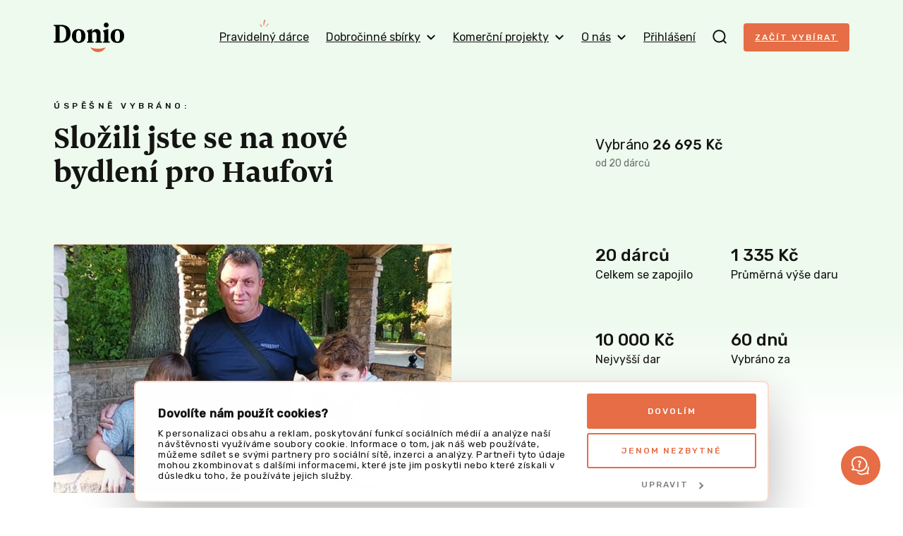

--- FILE ---
content_type: text/html; charset=UTF-8
request_url: https://donio.cz/NoveBydleniProHaufovi
body_size: 52250
content:

<!DOCTYPE html>
<html lang="cs" data-locale="cs-CZ" class="no-js">
    <head>
        <meta charset="UTF-8">
        <script
        src="https://js.sentry-cdn.com/dd43b7cc97c5dcc9e4df82cc37fa9ea4.min.js"
        crossorigin="anonymous"
        ></script>
                    <script id="Cookiebot" src="https://consent.cookiebot.com/uc.js" data-cbid="6f44109c-c508-4da2-b8e0-c0e05fe00ce0" data-blockingmode="auto" type="text/javascript"></script>
        
        <title>Složili jste se na nové bydlení pro Haufovi | Donio</title>
        <meta name="description" content="Kvůli naší důvěřivosti se náš sen o vlastním bydlení rozplynul. Tato sbírka je určena na získání financí k bydlení."/>

        <meta name="viewport" content="width=device-width, initial-scale=1">
        <meta name="format-detection" content="telephone=no">

        <link rel="preconnect" href="https://fonts.gstatic.com">

        <script id="dataLayerScriptTag">
    var dataLayer = [{"currency":"CZK"},{"abTestingGroup":"AB-A1"},{"productId":1080,"productName":"Nov\u00e9 bydlen\u00ed pro Haufovi"},{"ecommerce":{"detail":{"actionField":[],"products":[{"id":1080,"name":"Nov\u00e9 bydlen\u00ed pro Haufovi","brand":"Dobro","category":"D\u011bti a rodina"}]}}},{"event":"view_item","ecommerce":{"items":{"item_id":1080,"item_name":"Nov\u00e9 bydlen\u00ed pro Haufovi","item_brand":"Dobro","item_category":"D\u011bti a rodina"}}},{"event":"project-detail-displayed"}];
</script>

<!-- Google Tag Manager -->
<script>(function(w,d,s,l,i){w[l]=w[l]||[];w[l].push({'gtm.start':
new Date().getTime(),event:'gtm.js'});var f=d.getElementsByTagName(s)[0],
j=d.createElement(s),dl=l!='dataLayer'?'&l='+l:'';j.async=true;j.src=
'https://www.googletagmanager.com/gtm.js?id='+i+dl;f.parentNode.insertBefore(j,f);
})(window,document,'script','dataLayer','GTM-NDJSQMS');</script>
<!-- End Google Tag Manager -->

                            <style type="text/css" id="inlinedCss">
                @charset "UTF-8";
/*! normalize-scss | MIT/GPLv2 License | bit.ly/normalize-scss */html{-webkit-text-size-adjust:100%;-moz-text-size-adjust:100%;text-size-adjust:100%;line-height:1.15}body{margin:0}h1{font-size:2em;margin:.67em 0}hr{box-sizing:content-box;height:0;overflow:visible}main{display:block}code,kbd,pre,samp{font-family:monospace,monospace;font-size:1em}a{background-color:transparent}abbr[title]{border-bottom:none;text-decoration:underline;-webkit-text-decoration:underline dotted;text-decoration:underline dotted}b,strong{font-weight:bolder}small{font-size:80%}sub,sup{font-size:75%;line-height:0;position:relative;vertical-align:baseline}sub{bottom:-.25em}sup{top:-.5em}img{border-style:none}button,input,optgroup,select,textarea{font-family:inherit;font-size:100%;line-height:1.15;margin:0}button{overflow:visible}button,select{text-transform:none}[type=button],[type=reset],[type=submit],button{-webkit-appearance:button;-moz-appearance:button;appearance:button}[type=button]::-moz-focus-inner,[type=reset]::-moz-focus-inner,[type=submit]::-moz-focus-inner,button::-moz-focus-inner{border-style:none;padding:0}[type=button]:-moz-focusring,[type=reset]:-moz-focusring,[type=submit]:-moz-focusring,button:-moz-focusring{outline:1px dotted ButtonText}input{overflow:visible}[type=checkbox],[type=radio]{box-sizing:border-box;padding:0}[type=number]::-webkit-inner-spin-button,[type=number]::-webkit-outer-spin-button{height:auto}[type=search]{-webkit-appearance:textfield;-moz-appearance:textfield;appearance:textfield;outline-offset:-2px}[type=search]::-webkit-search-decoration{-webkit-appearance:none;appearance:none}::-webkit-file-upload-button{-webkit-appearance:button;appearance:button;font:inherit}fieldset{padding:.35em .75em .625em}legend{box-sizing:border-box;color:inherit;display:table;max-width:100%;padding:0;white-space:normal}progress{vertical-align:baseline}textarea{overflow:auto}details{display:block}summary{display:list-item}[hidden],template{display:none}@font-face{font-display:swap;font-family:Newzald;font-style:normal;font-weight:400;src:url(/build/fonts/newzald-web-bold.97fcad18.woff2) format("woff2"),url(/build/fonts/newzald-web-bold.0499296e.woff) format("woff"),url(/build/fonts/newzald-web-bold.d0762945.ttf) format("truetype")}.typo-price{color:#e66d45;font-size:24px}.typo-poster{font-size:32px;font-weight:400;line-height:32px}@media (min-width:37.5em){.typo-poster{font-size:40px;line-height:40px}}@media (min-width:63em),print{.typo-poster{font-size:48px;line-height:48px}}.blog__content h2,.press h2,.project-detail__tab-content h2,.typo-title{font-size:24px;font-weight:400;line-height:32px}@media (min-width:37.5em){.blog__content h2,.press h2,.project-detail__tab-content h2,.typo-title{font-size:32px;font-weight:400;line-height:40px}}.blog__content h3,.faq dt,.press h3,.project-detail__tab-content h3,.typo-subhead{font-size:20px;font-weight:400;line-height:24px}@media (min-width:63em),print{.blog__content h3,.faq dt,.press h3,.project-detail__tab-content h3,.typo-subhead{font-size:24px;line-height:32px}}.typo-subtitle{font-family:Rubik,sans-serif;font-size:10px;font-weight:500;letter-spacing:3px;line-height:24px;text-transform:uppercase}@media (min-width:37.5em){.typo-subtitle{font-size:12px;letter-spacing:4.5px}}.typo-big-text{font-size:20px}.typo-big-text,.typo-text{font-weight:400;line-height:24px}.typo-text{font-size:14px}.typo-text-res{font-size:14px;font-weight:400;line-height:20px}@media (min-width:63em),print{.typo-text-res{font-size:16px;line-height:24px}}.typo-small{font-size:12px;line-height:20px}.typo-regular,.typo-small{font-weight:400}.faq dt,.typo-medium{font-weight:500}.typo-bold{font-weight:700}body #CybotCookiebotDialog .CybotCookiebotDialogBodyContentHeading{font-size:16px}body #CybotCookiebotDialog{animation:slideUpFadeIn .4s ease-out forwards;border:2px solid #fadccc;bottom:8px;top:auto;transform:translate(-50%)}body #CybotCookiebotDialog .CybotCookiebotDialogBodyBottomWrapper,body #CybotCookiebotDialogPoweredByText{display:none}body #CybotCookiebotDialogFooter{padding:0 8px 8px}body #CybotCookiebotDialogFooter #CybotCookiebotDialogBodyButtonDecline{display:none}body #CybotCookiebotDialogFooter #CybotCookiebotDialogBodyButtonsWrapper{display:flex;justify-content:space-between}body #CybotCookiebotDialogFooter #CybotCookiebotDialogBodyButtonsWrapper button{font-size:12px;font-weight:500;letter-spacing:2px;text-transform:uppercase}body #CybotCookiebotDialogFooter #CybotCookiebotDialogBodyButtonsWrapper #CybotCookiebotDialogBodyLevelButtonCustomize{border:none;color:grey;order:1}body #CybotCookiebotDialogFooter #CybotCookiebotDialogBodyButtonsWrapper .CybotCookiebotDialogArrow{border-color:grey}body #CybotCookiebotDialogFooter .CybotCookiebotDialogBodyButton{padding:16px}body #CybotCookiebotDialogHeader{display:none}body #CybotCookiebotDialog #CybotCookiebotDialogBodyButtonDecline{display:block;margin-top:8px}body #CybotCookiebotDialog *,body #CybotCookiebotDialogBodyUnderlay *{font-family:Rubik,sans-serif;font-size:12px;line-height:1.2}body #CybotCookiebotDialogBodyContent{padding:4px}body #CybotCookiebotDialogDetailBodyContentCookieContainerTypes,body #CybotCookiebotDialogDetailBodyContentTextAbout{padding:16px}body #CybotCookiebotDialogFooter #CybotCookiebotDialogBodyButtonAccept,body #CybotCookiebotDialogFooter #CybotCookiebotDialogBodyLevelButtonAccept,body #CybotCookiebotDialogFooter #CybotCookiebotDialogBodyLevelButtonLevelOptinAllowAll{border-color:#e66d45}body #CybotCookiebotDialog .CybotCookiebotScrollContainer{border-bottom:0;min-height:auto;padding-bottom:0}body #CybotCookiebotDialog .CookieCard .CybotCookiebotDialogDetailBodyContentCookieContainerButton,body #CybotCookiebotDialog .CookieCard .CybotCookiebotDialogDetailBodyContentIABv2Tab{display:inline-flex}body #CybotCookiebotDialog h2{font-size:14px;margin-bottom:0}body .CybotCookiebotDialogDetailBodyContentCookieContainerButton.CybotCookiebotDialogCollapsed:before,body .CybotCookiebotDialogDetailBodyContentIABv2Tab.CybotCookiebotDialogCollapsed:before{margin-right:1em;top:-3px}body .CybotCookiebotDialogDetailBodyContentCookieContainerButton:before,body .CybotCookiebotDialogDetailBodyContentIABv2Tab:before{left:2px;margin-right:1em;top:2px}body #CybotCookiebotDialog .CookieCard .CybotCookiebotDialogDetailBodyContentCookieTypeIntro,body #CybotCookiebotDialogDetailBodyContentCookieContainerTypes .CybotCookiebotDialogDetailBodyContentCookieTypeTableContainer,body #CybotCookiebotDialogDetailBodyContentIABv2Tabs .CollapseCard{padding-top:4px}body #CybotCookiebotDialog .CybotExternalLinkArrow{height:12px;width:12px}body #CybotCookiebotDialog.CybotCookiebotDialogActive:not(.CybotEdge) #CybotCookiebotDialogFooter #CybotCookiebotDialogBodyButtonDecline{display:inline-block}body #CybotCookiebotDialog.CybotCookiebotDialogActive:not(.CybotEdge) #CybotCookiebotDialogFooter #CybotCookiebotDialogBodyButtonsWrapper{flex-direction:column}body #CybotCookiebotDialog.CybotCookiebotDialogActive:not(.CybotEdge) #CybotCookiebotDialogFooter #CybotCookiebotDialogBodyButtonsWrapper button{width:100%}@media screen and (min-width:600px){body #CybotCookiebotDialogBodyLevelButtonLevelOptinAllowAll{margin-bottom:0;margin-right:8px;order:-1}}@media screen and (min-width:56em){body #CybotCookiebotDialogBodyLevelButtonCustomize{margin-top:8px!important;order:-1!important;padding:8px!important}body #CybotCookiebotDialog.CybotEdge .CybotCookiebotDialogContentWrapper{align-items:center;flex-direction:row}body #CybotCookiebotDialog.CybotEdge .CybotCookiebotDialogContentWrapper #CybotCookiebotDialogBodyLevelButtonLevelOptinAllowAll{margin-bottom:6px!important;margin-right:0;order:unset}body #CybotCookiebotDialogBodyContent{padding:12px 16px}body #CybotCookiebotDialogFooter{padding:1.2em}body #CybotCookiebotDialogFooter #CybotCookiebotDialogBodyButtonsWrapper #CybotCookiebotDialogBodyButtonDecline,body #CybotCookiebotDialogFooter #CybotCookiebotDialogBodyButtonsWrapper button{padding:16px}body #CybotCookiebotDialogFooter #CybotCookiebotDialogBodyButtonsWrapper #CybotCookiebotDialogBodyLevelButtonCustomize,body #CybotCookiebotDialogFooter #CybotCookiebotDialogBodyButtonsWrapper #CybotCookiebotDialogBodyLevelButtonLevelOptinAllowallSelection{margin-left:auto}body #CybotCookiebotDialog.CybotEdge #CybotCookiebotDialogFooter{flex-shrink:0;max-width:240px;width:30%}body #CybotCookiebotDialog.CybotEdge #CybotCookiebotDialogBodyButtonsWrapper{display:flex;flex-direction:column-reverse;justify-content:space-between;margin-top:8px}body #CybotCookiebotDialog.CybotEdge #CybotCookiebotDialogBodyButtonsWrapper #CybotCookiebotDialogBodyButtonDecline,body #CybotCookiebotDialog.CybotEdge #CybotCookiebotDialogBodyButtonsWrapper #CybotCookiebotDialogBodyLevelButtonCustomize,body #CybotCookiebotDialog.CybotEdge #CybotCookiebotDialogBodyButtonsWrapper button{margin-right:0;padding:16px;width:100%!important}body #CybotCookiebotDialog.CybotCookiebotDialogActive:not(.CybotEdge) #CybotCookiebotDialogFooter #CybotCookiebotDialogBodyButtonDecline{display:inline-block}body #CybotCookiebotDialog.CybotCookiebotDialogActive:not(.CybotEdge) #CybotCookiebotDialogFooter #CybotCookiebotDialogBodyButtonsWrapper{flex-direction:row}body #CybotCookiebotDialog *,body #CybotCookiebotDialogBodyUnderlay *{font-size:13px}body #CybotCookiebotDialog h2{font-size:18px;margin-bottom:4px}}@media screen and (min-width:1280px){body #CybotCookiebotDialogBodyLevelButtonCustomize{margin-top:8px!important;order:1!important;padding:8px!important}body #CybotCookiebotDialogBodyLevelButtonLevelOptinAllowAll{margin-bottom:0}body #CybotCookiebotDialogBodyButtonDecline{margin-top:0!important}body #CybotCookiebotDialog.CybotEdge{bottom:8px;max-width:900px;min-width:0;padding:8px 16px 8px 8px;top:auto;transform:translate(-50%)}body #CybotCookiebotDialog.CybotEdge .CybotCookiebotDialogBodyBottomWrapper{display:none}body #CybotCookiebotDialog.CybotEdge #CybotCookiebotScrollContainer{padding:0}body #CybotCookiebotDialog.CybotEdge #CybotCookiebotDialogBodyContent{padding:0 16px 0 0}body #CybotCookiebotDialog.CybotEdge .CybotCookiebotDialogContentWrapper{align-items:center}body #CybotCookiebotDialog[data-template=overlay],body #CybotCookiebotDialog[data-template=popup]{bottom:8px;top:auto;transform:translate(-50%)}}@keyframes slideUpFadeIn{0%{opacity:0;transform:translate(-50%,100%)}to{opacity:1;transform:translate(-50%)}}:root{accent-color:#e66d45}::-moz-placeholder{color:rgba(20,20,18,.6);font-style:italic}::placeholder{color:rgba(20,20,18,.6);font-style:italic}[hidden]{display:none!important}html{box-sizing:border-box;scroll-behavior:smooth}html.disable-smooth-scroll{scroll-behavior:unset}*,:after,:before{box-sizing:inherit}@media (prefers-reduced-motion:reduce),(update:slow){*,:after,:before{animation-delay:-1ms!important;animation-duration:.001ms!important;animation-iteration-count:1!important;background-attachment:scroll!important;scroll-behavior:auto!important;transition-delay:0s!important;transition-duration:.001ms!important}}body{background-color:#fff;background-image:linear-gradient(180deg,#fff8ee 440px,rgba(255,248,238,0) 600px),linear-gradient(180deg,rgba(255,248,238,0) calc(100% - 600px),#fff8ee calc(100% - 440px));background-repeat:no-repeat;color:#141412;font-family:Rubik,sans-serif;font-size:16px;height:100%;line-height:24px;-webkit-font-smoothing:antialiased;-moz-osx-font-smoothing:grayscale}.body-locked{height:100%;overflow:hidden;position:relative}.js-hide{display:none}.layout{display:flex;flex:1 0 auto;flex-direction:column;height:100%;min-height:100vh;width:100%}.grid{display:flex;flex-wrap:wrap;margin-left:-16px}@media (min-width:63em),print{.grid{margin-left:-24px}}.grid--center{justify-content:center}@media (min-width:37.5em){.grid--rev{flex-direction:row-reverse}}.grid__item{padding-left:16px;width:100%}@media (min-width:63em),print{.grid__item{padding-left:24px}}@media (min-width:37.5em){.grid__item--half{width:50%}.grid__item--third{width:33.3%}.grid__item--thirds{width:66.6%}}@media (min-width:63em),print{.grid__item--half-desktop{width:50%}.grid__item--third-desktop{width:33.3%}.grid__item--quarter-desktop{width:25%}.grid__item--three-quarters-desktop{width:75%}.grid--spaced{margin-left:-80px}.grid--spaced .grid__item{padding-left:80px}}img{max-width:100%}.flex-image{height:auto}.image-placeholder{align-items:center;background-color:#fadccc;display:inline-flex;flex-shrink:0;font-family:Newzald,sans-serif;font-size:120px;height:288px;justify-content:center;width:288px}.video-wrapper{display:block;height:0;margin:1em 0;padding-bottom:56.25%;position:relative}.video-wrapper iframe{border:0;height:100%;left:0;position:absolute;top:0;width:100%}.video-wrapper--4-3{padding-bottom:75%}.video-wrapper--1-1{padding-bottom:100%}.video-wrapper--3-4{padding-top:133.3333334%}.video-wrapper--9-16{padding-bottom:177.777778%}button{cursor:pointer}a{color:#e66d45}a:hover{text-decoration:none}a:not([class]),a[class=u-no-wrap],a[class^=gtm],a[class^=js],a[class^=test]{transition:color .1s ease}a:not([class]):hover,a[class=u-no-wrap]:hover,a[class^=gtm]:hover,a[class^=js]:hover,a[class^=test]:hover{color:#cf623e}a:not([class]):active,a[class=u-no-wrap]:active,a[class^=gtm]:active,a[class^=js]:active,a[class^=test]:active{color:#c15c3a}:where(a[class]:not([class^=test]):not([class^=gtm]):not([class^=js]):not([class=u-no-wrap])){text-decoration:none}.external-link{margin-right:-21px;text-decoration:underline}.external-link:after{background-image:url(/build/images/external-link.7ab90a7d.svg);background-repeat:no-repeat;content:"";display:inline-block;height:9px;margin-left:12px;width:9px}.external-link:hover{text-decoration:none}.icon-success{background-image:url(/build/images/check-circle.cfaa692e.svg);background-repeat:no-repeat;display:inline-block;height:16px;line-height:1;margin-right:4px;vertical-align:middle;width:16px}h1,h2,h3,h4{font-family:Newzald,sans-serif;font-weight:400;text-wrap:balance}.title-condensed{margin-top:16px;max-width:512px;text-wrap:balance}.title-condensed--centered{margin:0 auto 32px;max-width:552px}@media (min-width:37.5em){.title-condensed--centered{margin-bottom:40px}}.title-condensed--centered-narrow{max-width:400px}.title-condensed--centered-wide{max-width:744px}.title-crowdfunding{margin-top:0;text-align:center}@media (min-width:63em),print{.title-crowdfunding{text-align:left}}.title-condensed--first{margin-top:32px}@media (min-width:37.5em){.title-condensed--first{margin-top:40px}}nav ul{list-style:none}nav li,nav ul{padding-left:0}nav li{margin-bottom:16px}dd,dl{margin:0}hr{border:0;border-top:1px solid #ebebeb;display:block;height:1px;margin:40px 0;padding:0}.hr--closer{margin:24px 0}blockquote{margin:0 0 32px;padding:0 32px;position:relative}blockquote h2{margin:0}blockquote p{font-family:Newzald,sans-serif;font-size:20px;line-height:24px}blockquote:after,blockquote:before{color:#fadccc;font-family:Newzald,sans-serif;font-size:100px;line-height:1;position:absolute}blockquote:before{bottom:-64px;content:"”";left:-16px}blockquote:after{content:"“";right:-16px;top:-24px}strong{font-weight:500}code{background-color:#fff;border:1px solid #e66d45;display:inline-block;margin:16px 0;padding:16px;word-wrap:anywhere;overflow-wrap:anywhere;-webkit-user-select:all;-moz-user-select:all;user-select:all;word-break:break-all}table{border-collapse:collapse}tr{border-bottom:1px solid #ebebeb}th{font-weight:500;text-align:left}td,th{padding:12px 12px 12px 0;vertical-align:middle}td p{margin:0}td p+p{margin-top:8px}.table-simple tr{border-bottom:0}.table-overflow{font-size:14px;line-height:20px}.table-overflow td{padding:8px 8px 8px 0}.table-overflow tbody tr:hover{background-color:#fff8ee}.table-overflow img{vertical-align:top}@media (min-width:37.5em){.table-overflow{font-size:16px;line-height:24px}.table-overflow td{padding:12px 12px 12px 0}}.text-condensed{max-width:512px}.text-condensed:not(:last-child){margin-bottom:40px}.text-condensed p{line-height:28px;margin:0 0 24px}.text-condensed ul{margin-bottom:24px}.text-condensed--centered{margin:40px auto;max-width:744px}.text-condensed--centered-narrow{margin:-32px auto 32px;max-width:552px;text-wrap:balance}.layout-wrapper{margin:0 auto;max-width:1176px;padding:0 24px;width:100%}.layout-wrapper--payment{max-width:920px}.layout-wrapper--blog{max-width:744px}.layout-wrapper--narrow{max-width:448px}.layout-wrapper--donation{max-width:600px}.layout-wrapper--year-book{max-width:1248px}.layout-wrapper--relative{position:relative}.layout-overflow{overflow-x:auto;overflow-y:visible;-webkit-overflow-scrolling:touch;margin:0 -24px;padding:0 24px}.layout-overflow--snap{scroll-padding:16px;scroll-snap-type:x mandatory}.container{background-color:#fff;border:1px solid #ebebeb;border-radius:4px;box-shadow:0 4px 8px rgba(0,0,0,.04);padding:32px 24px}@media (min-width:63em),print{.container{padding:32px 40px}}.container--compact{padding:24px 16px}.container--mobile-full{border:0;box-shadow:none;margin:0 -24px}@media (min-width:37.5em){.container--mobile-full{border:1px solid #ebebeb;box-shadow:0 4px 8px rgba(0,0,0,.04);margin:0}}.section{padding:32px 0;scroll-margin-top:32px}.section+.section:not(.section--secondary):not(.section--overflow){padding-top:0}@media (min-width:37.5em){.section{padding:48px 0}}@media (min-width:63em),print{.section{padding:80px 0}}.section--secondary{background-color:#fff8ee;border-radius:4px;margin-bottom:32px;padding-left:24px;padding-right:24px}.section--secondary>:first-child{margin-top:0}.section--secondary>:last-child{margin-bottom:0}@media (min-width:37.5em){.section--secondary{margin-bottom:48px}}@media (min-width:63em),print{.section--secondary{margin-bottom:80px}}.section--secondary-compact{padding:40px 24px}@media (min-width:37.5em){.section--secondary-compact{padding:40px}}.section--overflow{overflow:hidden}.section--inverse{background-color:#e66d45;border-radius:4px;color:#fff8ee;padding-left:24px;padding-right:24px}.section--inverse>:first-child{margin-top:0}.section--inverse>:last-child{margin-bottom:0}.section--first{padding:0 0 32px}@media (min-width:37.5em){.section--first{padding:0 0 48px}}@media (min-width:63em),print{.section--first{padding:0 0 80px}}.section--first-lower{padding:16px 0 32px}@media (min-width:37.5em){.section--first-lower{padding:32px 0 48px}}@media (min-width:63em),print{.section--first-lower{padding:48px 0 80px}}@media (min-width:37.5em){.section--lower{padding:48px 0}}@media (min-width:63em),print{.section--lower{padding:72px 0}}.section--compact{padding:32px 0}.section--compact.section--inverse{padding-left:24px;padding-right:24px}.header{padding:16px 0;position:relative;z-index:4}.header[data-ephox-mobile-fullscreen-style]{display:none}@media (min-width:37.5em){.header{padding:32px 0}}@keyframes search-fade{0%{background-color:#fadccc}to{background-color:#fff}}.search{background-color:#fff8ee;display:none;position:fixed;top:0;transform:translateY(-64px);transition:transform .3s ease;width:100%;z-index:100}.search.s-ready{display:block}.search.s-active{transform:translateY(0)}.search.s-with-results{bottom:0}@media (min-width:37.5em){.search{transform:translateY(-96px)}}.search__form{background-color:#fff;border-bottom:2px solid #fadccc;height:64px}.search__form svg{flex-shrink:0}.s-active .search__form{animation:search-fade .5s ease-in 1 alternate both}@media (min-width:37.5em){.search__form{height:96px}}.search__form-content{align-items:center;display:flex;height:64px}@media (min-width:37.5em){.search__form-content{height:96px}}.search__input.search__input{border:0;flex-shrink:1}.search__input.search__input:focus{border:0}.s-active .search__input.search__input{animation:search-fade .5s ease-in 1 alternate both}.search__close{align-items:center;cursor:pointer;display:inline-flex;height:64px;justify-content:center;margin-right:-16px;width:44px}.search__close:hover rect{fill:#e66d45}@media (min-width:37.5em){.search__close{height:96px}}.search__results{max-height:0;overflow:auto}.s-with-results .search__results{max-height:calc(100% - 64px);padding:24px 0}@media (min-width:37.5em){.s-with-results .search__results{max-height:calc(100% - 96px)}}.search__results-section{margin-bottom:24px}.search__results-section .search__results-notice{margin-bottom:22px;margin-top:5px}.search__link{margin:8px 0}.navigation{align-items:center;display:flex;justify-content:space-between;width:100%;z-index:99}.navigation__logo-link{flex-shrink:0;line-height:1;margin-right:auto;order:1}@media (min-width:63em),print{.navigation__logo-link{order:unset}}.navigation__logo{height:34px;vertical-align:top;width:82px}@media (min-width:37.5em){.navigation__logo{height:42px;width:100px}}.navigation__content{align-items:center;display:flex;justify-content:space-between;position:relative;width:100%;z-index:98}.navigation__content.s-invisible{margin-right:32px}.navigation__content-mobile{background-color:#fff8ee;bottom:0;display:none;flex-direction:column;justify-content:space-between;left:0;padding-top:74px;position:fixed;top:0;transform:translateX(100%);transition:transform .25s cubic-bezier(.455,.03,.515,.955) 10ms;width:100%;z-index:97}.navigation__content-mobile.s-ready{display:flex}.navigation__content-mobile.s-active{transform:translateX(0)}@media (min-width:37.5em){.navigation__content-mobile{padding-top:120px}}@media (min-width:63em),print{.navigation__content-mobile,.navigation__content-mobile.s-ready{display:none}}.navigation__content-mobile-close{padding:16px;position:absolute;right:12px;top:4px}.navigation__content-mobile-close img{vertical-align:middle}.navigation__content-hidden-section{max-height:0;overflow:hidden;transition:max-height .1s ease}.navigation__content-hidden-section.s-open{max-height:500px}.navigation__content-hidden-section ul{margin-left:20px;margin-top:8px}.navigation__content-hidden-section a{padding:8px 0}.navigation__content-mobile-scroll{overflow-y:auto;padding:0 24px 24px}.navigation__content-mobile-scroll ul{margin-bottom:16px;margin-top:0}.navigation__content-mobile-scroll li{margin-bottom:0}.navigation__content-mobile-scroll a{display:block;padding:12px 0}.navigation__content-mobile-scroll a:hover{color:#e66d45}.navigation__content-mobile-scroll hr{margin:4px 0}.navigation__profile-content-mobile-scroll{overflow-y:auto;padding:0 24px 24px}.navigation__content-mobile--profile{background-color:#fff}.navigation__login{margin-top:-6px;order:2}.navigation__profile{background-color:#fadccc;border-radius:50%;color:#e66d45;cursor:pointer;height:40px;line-height:40px;margin-top:-7px;order:2;text-align:center;text-transform:uppercase;width:40px}@media (min-width:63em),print{.navigation__profile{margin-top:0}}.navigation__search-toggle{cursor:pointer;line-height:1;margin:-5px 0 0;order:3;padding:0 16px}.navigation__search-toggle:hover path{stroke:#e66d45}@media (min-width:63em),print{.navigation__search-toggle{margin:0 24px;order:unset;padding:0}}.navigation__content-toggle{align-items:center;cursor:pointer;display:flex;line-height:24px;padding:12px 0;position:relative}.navigation__content-toggle:hover{text-decoration:none}.navigation__content-toggle:after{background-image:url(/build/images/chevron.8db01839.svg);background-repeat:no-repeat;background-size:18px 18px;content:"";height:18px;position:absolute;right:4px;top:calc(50% - 9px);width:18px}.navigation__content-toggle.s-active{font-weight:500}.navigation__content-toggle.s-active:after{transform:rotate(180deg)}.navigation__toggle-bar{background-color:#141412;border-radius:1px;height:2px;position:relative;transform-origin:center center;transition:all .25s cubic-bezier(.175,.885,.32,1.275);width:100%}.navigation__toggle{cursor:pointer;display:inline-flex;flex-direction:column;height:24px;justify-content:space-between;order:4;padding:5px 3px;position:relative;top:-4px;width:24px}.navigation__toggle.s-active{width:24px}.navigation__toggle.s-active .navigation__toggle-bar:first-child{top:6px;transform:rotate(-45deg)}.navigation__toggle.s-active .navigation__toggle-bar:nth-child(2){opacity:0;visibility:hidden}.navigation__toggle.s-active .navigation__toggle-bar:nth-child(3){top:-6px;transform:rotate(45deg)}@media (min-width:63em),print{.navigation__toggle{display:none;order:unset}}.navigation__content-desktop{align-items:center;display:flex}.navigation__link{margin-left:24px;padding:13px 4px;position:relative}.navigation__link:hover{color:#e66d45;text-decoration:none}@media (min-width:63em),print{.navigation__link{margin-left:16px;padding:8px 0}}@media (min-width:73.5em){.navigation__link{margin-left:24px}}.navigation__link--toggle{align-items:center;cursor:pointer;display:inline-flex}.navigation__link--toggle svg{margin-left:8px}.navigation__link--subscription{margin-left:0}.navigation__link--subscription:after{background-image:url(/build/images/navigation-highlight.6185b0dc.png);background-repeat:no-repeat;background-size:18px 18px;content:"";height:18px;left:50%;position:absolute;top:-8px;transform:translateX(-50%);width:18px}@media (min-width:63em),print{.navigation__list{background-color:#fff;border:1px solid #ebebeb;border-radius:4px;box-shadow:0 4px 8px rgba(0,0,0,.04);display:none;left:50%;min-width:300px;padding:16px 24px;position:absolute;transform:translateX(-50%)}.navigation__list:after,.navigation__list:before{border-style:solid;border-width:0 8px 8px;content:"";height:0;left:calc(50% + 12px);position:absolute;transform:translate(-50%);width:0}.navigation__list:before{border-color:transparent transparent #ebebeb;top:-8px}.navigation__list:after{border-color:transparent transparent #fff;top:-7px}.navigation__list:not(.navigation__list--profile) li,.navigation__list:not(.navigation__list--profile) ul{margin:0;width:100%}.navigation__list:not(.navigation__list--profile) a{display:block;padding:8px 0;white-space:nowrap}.navigation__list:not(.navigation__list--profile) a:hover{color:#e66d45;text-decoration:none}.navigation__list:not(.navigation__list--profile) hr{margin:4px 0}}.navigation__list--profile{min-width:336px;padding:24px}.navigation__list-wrapper{position:relative}.navigation__list-wrapper:hover .navigation__list{display:flex}.navigation__list-wrapper:hover .navigation__link--toggle{color:#e66d45}.navigation__list-wrapper:hover svg{transform:rotate(180deg)}.navigation__list-wrapper:hover path{stroke:#e66d45}.navigation__column{margin-left:4px}@media (min-width:63em),print{.navigation__column+.navigation__column{margin-left:64px}}.navigation__column-note{margin-bottom:8px}.navigation__user-title{margin-top:8px}.navigation__user-link{align-items:center;display:flex;gap:24px;padding:0 16px 0 8px}.navigation__user-link-text{border-bottom:1px solid #ebebeb;display:flex;justify-content:space-between;padding:16px 8px 16px 0;width:100%}.navigation__user{width:100%}.navigation__user .dashboard__user-title{margin-bottom:24px}.navigation__user li:last-child .navigation__user-link-text{border-bottom:0}.navigation__user a:not(.button):hover{color:#e66d45}.navigation--center .navigation__logo-link{margin-left:auto}.breadcrumb{display:flex;flex-wrap:wrap;list-style:none;margin:0 0 -24px;padding:0}@media (min-width:63em),print{.breadcrumb{margin-bottom:-32px}}.breadcrumb-item{font-size:12px;line-height:28px}.breadcrumb-item+.breadcrumb-item:before{content:"/";margin:0 4px}.breadcrumb-item a{color:#141412;text-decoration:underline}.breadcrumb-item a:hover{text-decoration:none}.main{flex:1 0 auto}.button,button{align-items:center;background-color:#e66d45;border-radius:4px;color:#fff8ee;display:inline-flex;font-size:12px;font-variant-numeric:proportional-nums;font-weight:500;justify-content:center;letter-spacing:2px;line-height:16px;padding:16px;text-align:center;text-transform:uppercase;transition:background-color .2s ease,border-color .2s ease}.button+.button,.button+button,button+.button,button+button{margin-top:16px}.button:hover,button:hover{background-color:#ae3d17;text-decoration:none}.button img,button img{margin:0 12px 1px 0;vertical-align:middle}@media (min-width:37.5em){.button+.button,.button+button,button+.button,button+button{margin-left:24px;margin-top:0}}@media (min-width:63em),print{.button,button{padding:20px 24px}}.button--inverse{background-color:#fff;border:2px solid rgba(230,109,69,.25);border-radius:4px;color:#e66d45;padding:14px;text-align:center;vertical-align:top}.button--inverse:hover{background-color:#fadccc;border:2px solid #e66d45}.button--inverse.button--navigation{padding:10px 16px}@media (min-width:63em),print{.button--inverse{padding:18px}}.button--success{background-color:#fff;border:2px solid rgba(41,155,41,.25);border-radius:4px;color:#299b29;display:inline-block;padding:14px;text-align:center;vertical-align:top}.button--success:hover{background-color:rgba(41,155,41,.25);border:2px solid #299b29}@media (min-width:63em),print{.button--success{padding:18px 22px}}.button--delete{height:48px;padding:0 12px}.button--delete img{margin:0}@media (min-width:63em),print{.button--delete{height:56px}.button--delete.button--small{height:44px}}.button--navigation{padding:12px 16px}.button-secondary{color:#141412;cursor:pointer;display:inline-block;font-size:12px;font-weight:500;letter-spacing:2px;line-height:24px;padding:9px 24px 9px 0;position:relative;text-transform:uppercase}.button-secondary:after{background-image:url(/build/images/arrow.eda89ba7.svg);background-repeat:no-repeat;background-size:12px 10px;content:"";height:10px;position:absolute;right:8px;top:15px;transition:transform .2s ease;width:12px}.button-secondary:hover:after{transform:translateX(8px)}.button-secondary--with-color{align-items:center;display:inline-flex;justify-content:space-between;min-width:208px;padding:8px}.button-secondary--with-color:after{content:none}.button-secondary--with-color svg{transition:transform .2s ease}.button-secondary--with-color:hover svg{transform:translateX(8px)}.button-secondary--with-icon{gap:12px;justify-content:flex-start;min-width:0}.button-link{display:inline-block;padding:9px 32px 9px 0;position:relative}.button-link:after{background-image:url(/build/images/arrow.eda89ba7.svg);background-repeat:no-repeat;background-size:12px 10px;content:"";height:10px;position:absolute;right:8px;top:15px;transition:transform .2s ease;width:12px}.button-link:hover:after{transform:translateX(8px)}.button-secondary--without-arrow{align-items:center;color:#e66d45;display:inline-flex;padding:8px}.button-secondary--without-arrow:hover{text-decoration:underline}.button-secondary--without-arrow:after{content:none}.button--facebook{background-color:#2c64f6;color:#fff8ee}.button--facebook:hover{background-color:#0a47e5}.button--twitter{background-color:#0d0d0c;color:#fff8ee}.button--twitter:hover{background-color:#42423d}.button--instagram{background:linear-gradient(90deg,#ff7a00,#ff0169 51.5%,#d300c5 91.07%);color:#fff8ee}.button--instagram:hover{background:linear-gradient(90deg,#cc6200,#cd0054 51.5%,#a00095 91.07%)}.button--whatsapp{background-color:#50c746;color:#fff8ee}.button--whatsapp:hover{background-color:#3ca733}.button--disabled{opacity:.5;pointer-events:none}.button--negative{border-color:#df4343;color:#df4343}.button--negative:hover{background-color:rgba(223,67,67,.25)}.button--full,.button--mobile-full{width:100%}@media (min-width:37.5em){.button--mobile-full{width:auto}}@media (min-width:63em),print{.button--small{padding:12px 16px}}.button--big{font-size:14px;padding:24px 40px}@media (min-width:37.5em){.button--tablet-big{font-size:14px;padding:24px 40px}}.footer{flex:1 0 auto;padding:0 0 40px}@media (min-width:37.5em){.footer__content{display:flex;flex-wrap:wrap}}.footer__navigation{margin-bottom:40px}.footer__navigation a:hover{color:#e66d45}@media (min-width:37.5em){.footer__navigation{width:50%}.footer__navigation ul+ul{margin-top:56px}}@media (min-width:63em),print{.footer__navigation{width:25%}.footer__logos{align-items:center;display:flex;justify-content:space-between}}.footer__payments{align-items:center;display:flex;gap:24px;margin:48px 0 24px}@media (min-width:63em),print{.footer__payments{margin-top:16px}}.footer__copyright{margin-top:16px}.footer__wrote-about-us{display:flex;flex-wrap:wrap;justify-content:center;margin-bottom:40px}@media (min-width:63em),print{.footer__wrote-about-us{justify-content:space-between}}.footer__wrote-about-us-image{height:26px;transition:opacity .2s ease;width:auto}@media (min-width:63em),print{.footer__wrote-about-us-image{height:32px}}@media (min-width:73.5em){.footer__wrote-about-us-image{height:40px}}@media (min-width:63em),print{.footer__wrote-about-us-image--small{height:36px}}.footer__wrote-about-us-item{margin:40px 24px 0}.footer__wrote-about-us-item:hover .footer__wrote-about-us-image{opacity:.6}@media (min-width:63em),print{.footer__wrote-about-us-item{margin:40px 0 0}}.language-switch{align-items:center;display:flex;margin:8px 0 0;position:relative;z-index:1}.language-switch svg{border-radius:50%;box-shadow:0 0 1px rgba(0,0,0,.5);margin-right:8px;position:relative;top:-1px}@media (min-width:63em),print{.language-switch{margin:8px 0 -16px}}.language-switch__link{align-items:center;display:flex;font-size:14px;line-height:18px}.language-switch__link:hover{color:#e66d45;text-decoration:none}.language-switch--donation{left:24px;margin:0;position:absolute;top:24px}@keyframes heartbeat{0%{transform:scale(1)}10%{transform:scale(.91)}17%{transform:scale(.98)}33%{transform:scale(.87)}45%{transform:scale(1)}}.fake-chat-button{align-items:center;animation:heartbeat 1.5s ease-in-out 1s both;background-color:#e66d45;border-radius:50%;bottom:32px;display:inline-flex;height:56px;justify-content:center;position:fixed;right:32px;width:56px;z-index:1000}.fb_iframe_widget,.fb_iframe_widget iframe,.fb_iframe_widget>span{width:100%!important}.team{margin-bottom:-32px}.team img{vertical-align:top}@media (min-width:37.5em){.team{margin-bottom:-64px}}@media (min-width:63em),print{.team{margin-bottom:-96px}}.person{margin-bottom:32px}@media (min-width:37.5em){.person{margin-bottom:64px}}@media (min-width:63em),print{.person{margin-bottom:96px}}.person__name{line-height:32px;margin:32px 0 16px}.person__role{margin:16px 0 20px}.carousel{margin:0 -24px}.carousel .flickity-enabled:focus{outline:none}.carousel .flickity-button-icon path{fill:#e66d45}.carousel .flickity-page-dots{bottom:auto;padding-top:calc(62.5% + 16px);pointer-events:none;top:0}.carousel .flickity-page-dots .dot{background-color:#e3c7a2}.carousel .flickity-page-dots .dot.is-selected{background-color:#e66d45}@media (min-width:56em){.carousel .flickity-page-dots{bottom:-32px;padding-top:0;pointer-events:auto;top:auto}}.carousel .flickity-button{display:none}@media (min-width:85.375em){.carousel .flickity-button{background-color:transparent;border:1px solid #e66d45;display:block;margin:0;padding:0}.carousel .flickity-button:hover{background-color:#fadccc}.carousel .flickity-prev-next-button.next{right:-64px}.carousel .flickity-prev-next-button.previous{left:-64px}}@media (min-width:63em),print{.carousel{margin:0}}.carousel__cell{width:100%}@media (min-width:56em){.carousel__cell{display:flex;flex-direction:row-reverse;justify-content:space-between;padding:0 16px}.carousel__cell-image-container{flex-shrink:0;width:50%}}.carousel__cell-image-wrapper{display:block;margin-bottom:16px;padding-bottom:62.5%;position:relative}@media (min-width:56em){.carousel__cell-image-wrapper{margin-bottom:0}}.carousel__cell-image{height:100%;left:0;overflow:hidden;position:absolute;top:0;width:100%}.carousel__cell-content{padding:32px 24px 24px}@media (min-width:63em),print{.carousel__cell-content{max-width:512px;padding:0 24px 0 0}}.carousel__cell-title{margin:0}.carousel__cell-button-wrapper{text-align:center}@media (min-width:63em),print{.carousel__cell-button-wrapper{margin-top:24px;text-align:left}}.simple-carousel{margin:24px -24px 40px}.simple-carousel .flickity-enabled:focus{outline:none}.simple-carousel .flickity-button-icon path{fill:#e66d45}.simple-carousel .flickity-page-dots .dot{background-color:#e3c7a2}.simple-carousel .flickity-page-dots .dot.is-selected{background-color:#e66d45}.simple-carousel .flickity-button{display:none}@media (min-width:63em),print{.simple-carousel .flickity-button{background-color:transparent;border:1px solid #e66d45;display:block;margin:0;padding:0}.simple-carousel .flickity-button:hover{background-color:#fadccc}.simple-carousel .flickity-prev-next-button.next{right:-80px}.simple-carousel .flickity-prev-next-button.previous{left:-80px}.simple-carousel{margin:24px auto;width:744px}.simple-carousel--wide{width:944px}}.simple-carousel__cell{max-width:300px;padding:0 24px;width:calc(100% - 40px)}@media (min-width:63em),print{.simple-carousel__cell{max-width:none;padding-left:288px;padding-right:0;position:relative;width:744px}}.simple-carousel__image-grid{display:grid;gap:24px;grid-template-columns:repeat(2,1fr);grid-template-rows:repeat(3,1fr);margin-top:16px;max-width:100%;padding:0 24px;place-items:center;width:100%}.simple-carousel__image-grid a,.simple-carousel__image-grid img{height:96px;-o-object-fit:contain;object-fit:contain;width:96px}@media (min-width:63em),print{.simple-carousel__image-grid{grid-template-columns:repeat(6,1fr);grid-template-rows:repeat(1,1fr);position:relative;width:944px}}.simple-carousel__cell-title{margin:0}.simple-carousel__cell-image{height:40px;margin-right:16px;margin-top:8px;width:48px}@media (min-width:63em),print{.simple-carousel__cell-image{height:200px;left:0;position:absolute;top:0;width:240px}}.simple-carousel__cell-header{display:flex}.categories-wrapper{margin-bottom:48px}@media (min-width:73.5em){.categories-wrapper{display:grid;grid-auto-rows:max-content;grid-template-columns:25% 1fr;margin-bottom:80px;margin-top:40px}}.categories{margin-bottom:40px;position:relative}@media (min-width:73.5em){.categories{grid-area:1/1/3/2;margin-bottom:0;padding-right:24px}.categories__texts{grid-area:1/2/2/3;margin-bottom:24px}.categories__cards{grid-area:2/2/3/3;min-height:600px}.categories-wrapper--full .categories__texts{grid-area:1/1/2/3}.categories-wrapper--full .categories__cards{grid-area:2/1/3/3}}.categories__heading{margin:20px 0 16px}.categories__title{margin-bottom:24px}@media (min-width:73.5em){.categories__title{margin:0 0 16px}}.categories__back{background-image:url(/build/images/arrow-back-grey.cc54b034.svg);background-position:0;background-repeat:no-repeat;background-size:12px 12px;padding-left:24px}.categories__mobile-toggle{align-items:center;border:1px solid #ebebeb;cursor:pointer;display:flex;height:56px;padding:16px;transition:border-color .3s ease}.categories__mobile-toggle:before{border-color:#000 transparent transparent;border-style:solid;border-width:4px 5px 0;content:"";height:0;position:absolute;right:20px;top:26px;transition:transform .3s ease;width:0}.categories__mobile-toggle.s-active{border:1px solid #141412}.categories__mobile-toggle.s-active:before{transform:rotate(180deg)}.categories__list{background-color:#fff8ee;border-left:1px solid #141412;border-right:1px solid #141412;left:0;max-height:0;overflow:hidden;position:absolute;top:56px;transition:max-height .5s ease;width:100%;z-index:1}.categories__list.s-open{border-bottom:1px solid #141412;max-height:1000px}@media (min-width:73.5em){.categories__list{background-color:transparent;border:0;max-height:none;overflow:visible;position:static}}.categories__list-item{color:#141412;display:block;height:56px;padding:16px}.categories__list-item:hover{color:#e66d45;text-decoration:none}@media (min-width:73.5em){.categories__list-item{font-size:18px;height:auto;line-height:32px;padding:8px 0}}.categories__list-item--active{color:#e66d45}@media (min-width:73.5em){.categories__list-item--active{position:relative}.categories__list-item--active:after{background-image:url(/build/images/arrow.eda89ba7.svg);background-repeat:no-repeat;background-size:12px 10px;content:"";height:10px;position:absolute;right:8px;top:20px;transition:transform .2s ease;width:12px}.categories__list-item--active:hover:after{transform:translateX(8px)}}.categories__promo-box{background-color:#fadccc;border-radius:8px;gap:16px;margin:24px 0;padding:32px 16px 16px}.categories__promo-box h3{margin:0}.categories__promo-box p{margin:24px 0}.categories__promo-box img{display:block;height:auto;margin:auto;max-width:180px}@media (min-width:37.5em){.categories__promo-box{align-items:center;display:flex;flex-direction:row-reverse;justify-content:space-between;padding:32px}}@media (min-width:63em),print{.categories__promo-box img{margin-left:32px;max-width:220px}}.contact{position:relative}.contact__title{margin:40px auto;max-width:524px}.contact__title--wide{max-width:744px}.contact-persons{margin-top:32px}@media (min-width:63em),print{.contact-persons{margin-top:0}}.contact-person{align-items:center;display:flex;margin-bottom:32px}.contact-person__name{line-height:1;margin:4px 0}.contact-person__image{margin-right:40px}.contact-person__info{margin:4px 0}.dashboard__user-title{align-items:center;display:flex}.dashboard__user-placeholder{background-color:#fadccc;border-radius:50%;color:#e66d45;font-size:24px;font-weight:500;height:64px;line-height:64px;margin-right:16px;text-align:center;text-transform:uppercase;width:64px}@media (min-width:63em),print{.dashboard__user-placeholder{font-size:40px;height:96px;line-height:96px;margin-right:24px;width:96px}}.dashboard__user-placeholder--small{font-size:16px;height:42px;line-height:42px;width:42px}.dashboard__user-links{align-items:center;display:flex;gap:8px}.dashboard__navigation{display:flex;flex-wrap:wrap;gap:8px;justify-content:center;margin:32px 0}@media (min-width:63em),print{.dashboard__navigation{flex-wrap:nowrap;gap:24px;margin:40px 0}}.dashboard__navigation-item{align-items:center;background-color:#fff;border:1px solid #ebebeb;border-radius:4px;box-shadow:0 4px 8px rgba(0,0,0,.04);display:flex;flex:1 0 auto;flex-direction:column;justify-content:center;padding:32px 8px;transition:box-shadow .2s ease;width:calc(50% - 4px)}.dashboard__navigation-item:hover{box-shadow:0 12px 22px rgba(0,0,0,.08)}@media (min-width:37.5em){.dashboard__navigation-item{flex:1;width:auto}}.dashboard__navigation-text{margin:4px 0 8px}.dashboard__navigation-link{align-items:center;display:flex}@media (min-width:63em),print{.dashboard__navigation-link img{margin-left:8px}.dashboard__donations{display:table;margin-top:16px;width:100%}}.dashboard__donations-item{border-top:1px solid #ebebeb;display:block;margin-top:16px;padding-top:16px}.dashboard__donations-item:hover{background-color:#fff8ee}@media (min-width:63em),print{.dashboard__donations-item{box-shadow:inset 0 1px 0 0 #ebebeb;display:table-row}.dashboard__donations-item>*{display:table-cell}}.dashboard__donations-item-text{margin-top:8px}@media (min-width:63em),print{.dashboard__donations-item-text{padding:16px 4px}}.dashboard__title-flex{margin-bottom:16px}.dashboard__title-flex .button{font-family:Rubik,sans-serif;margin-top:12px}@media (min-width:37.5em){.dashboard__title-flex{align-items:center;display:flex;justify-content:space-between}.dashboard__title-flex .button{margin-top:0}}.dashboard__organization-title{align-items:flex-start;display:flex}.dashboard__organization-image{height:auto;margin-right:8px;max-width:100px}@media (min-width:37.5em){.dashboard__organization-image{height:60px;margin-right:16px;max-width:none}}.dashboard__organization-name{margin-top:2px}.dashboard__donatios-header{margin-bottom:16px;margin-top:-16px}.dashboard__donatios-header button{margin:0}@media (min-width:37.5em){.dashboard__donatios-header{align-items:center;display:flex;justify-content:space-between}}.dashboard__donatios-header-info{margin:8px 0 4px}@media (min-width:37.5em){.dashboard__donatios-header-info{margin:0 16px 0 auto}}.dashboard__back{background-image:url(/build/images/arrow-back-grey.cc54b034.svg);background-position:0;background-repeat:no-repeat;background-size:12px 12px;padding-left:24px}.dashboard__share{display:flex;flex-direction:column;gap:16px;margin:32px 0}@media (min-width:63em),print{.dashboard__share{background:#fff;border:1px solid #ebebeb;border-radius:4px;box-shadow:0 4px 8px 0 rgba(0,0,0,.04);flex-direction:row;margin:40px 0;padding:24px 32px 24px 48px}}.dashboard__share-item{align-items:center;background:#fff;border:1px solid #ebebeb;border-radius:4px;box-shadow:0 4px 8px 0 rgba(0,0,0,.04);display:flex;gap:16px;padding:24px 16px}@media (min-width:63em),print{.dashboard__share-item{padding:0}.dashboard__share-item:not(.dashboard__share-item--positive){border:0;box-shadow:none;margin-right:16px}}.dashboard__share-item--positive{background-color:#edfaed;border-color:#299b29;flex-direction:column;gap:4px;justify-content:center;padding:16px}@media (min-width:63em),print{.dashboard__share-item--positive{flex-grow:1;min-width:220px}}.donation{padding-bottom:64px}.donation-mode{margin:0 0 24px}.donation-section{margin:16px 0 40px}.donation-section h2{margin-bottom:24px;margin-top:0}.donation-section h3{margin-bottom:8px}.donation-section--subscription{background-image:url(/build/images/bg-success.337c90c8.svg);background-position:top;background-repeat:no-repeat;background-size:811px 587px}.donation-qr{margin-bottom:16px}.donation-qr .container{padding:16px}@media (min-width:37.5em){.donation-qr{max-width:280px}.donation-qr .container{padding:32px 24px}}.donation-qr__header{display:none}@media (min-width:37.5em){.donation-qr__header{display:block}}.donation-qr__download-placeholder{display:block;font-size:12px;padding-left:16px}@media (min-width:37.5em){.donation-qr__download-placeholder{display:none}}.donation-qr__download-button{display:none}.donation-qr__flex{align-items:center;display:flex;gap:4px}@media (min-width:37.5em){.donation-qr__flex{flex-direction:column;gap:8px}}.donation-qr__flex-image{width:56px}@media (min-width:37.5em){.donation-qr__flex-image{width:auto}}.donation-qr__flex-image--square{position:relative;top:8px}.donation-qr--downloadable .donation-qr__download-placeholder{display:none}.donation-qr--downloadable .donation-qr__download-button{display:block}.donation-qr--static .donation-qr__flex-image{min-width:100px}.donation-qr--loading .donation-qr__download-button,.donation-qr--loading .donation-qr__download-placeholder{display:none}.donation-table{max-width:512px;width:100%}.donation-table tr{border:0}.donation-table td,.donation-table th{padding:4px 12px 4px 0}.donation-table__break{word-break:break-word}.donation-container{background:#fff;padding-top:64px;position:relative}.donation-container .form-text{font-size:12px;line-height:1.4}@media (min-width:37.5em){.donation-container{border:1px solid #ebebeb;border-radius:4px;box-shadow:0 4px 8px rgba(0,0,0,.04);margin:40px auto 80px;max-width:600px}}.donation-container__close{align-items:center;display:inline-flex;height:48px;justify-content:center;position:absolute;right:8px;top:8px;transition:background-color .2s ease;width:48px}.donation-container__close:hover{background-color:#fff8ee;border:2px solid #fadccc;border-radius:50%}.donation-project__image{border-radius:8px;height:auto}.donation-rewards{margin-bottom:48px;margin-top:40px;max-width:622px}@media (min-width:37.5em){.donation-rewards{margin-bottom:64px;margin-top:80px}}.donation-rewards__title{display:flex;justify-content:space-between}.donation-paid{position:relative}.donation-paid h3{margin-bottom:8px}@media (min-width:37.5em){.donation-paid__message-wrapper{margin:0 -24px 40px}}.donation-paid__image-wrapper{margin:0 -24px;text-align:center}.donation-paid__image{height:auto;max-width:440px;position:relative;vertical-align:top;width:100%;z-index:1}@media (min-width:37.5em){.donation-paid__image{border-radius:16px 16px 0 0}}.donation-paid__image--subscription{height:200px;width:200px}.donation-paid__container-wrapper{margin-top:-32px;position:relative;z-index:1}.donation-paid__container-wrapper .container{border-radius:16px;padding:16px}@media (min-width:37.5em){.donation-paid__container-wrapper{margin:0 -80px}.donation-paid__container-wrapper .container{padding:32px 24px}}.donation-paid__title{margin:0 0 24px}.donation-paid__disscussion{margin:0 auto;max-width:360px;padding-bottom:4px;width:100%}.donation-paid__disscussion-form{margin-top:-20px}.donation-paid__disscussion-form button,.donation-paid__disscussion-form label{margin-top:16px}.donation-paid__disscussion-hidden-form{margin-top:-16px;max-height:0;overflow:hidden;transition:max-height .5s ease}.donation-paid__disscussion-hidden-form.s-open{max-height:600px}.donation__matching{margin-bottom:32px}.donation__matching-text{align-items:flex-start;display:inline-flex}.donation__matching-text img{margin-right:4px;margin-top:-1px}.donation__matching-logo{margin:8px 0;max-width:90px;vertical-align:top}.donation__matching--desktop{align-items:center;display:flex;gap:8px;justify-content:center;margin:24px 0 0}.donation__matching--desktop .donation__matching-logo{margin:0}.donation__matching--form{border:1px solid #ebebeb;border-radius:4px;margin-top:24px;padding:24px 16px}.form-container__closer-row.u-hidden+.donation__matching--form{margin-top:-16px}.donation__matching--form .donation__matching-text{align-items:center;flex-direction:column}@media (min-width:25.5em){.donation__matching--form .donation__matching-text{flex-direction:row}}.donation__matching--form .donation__matching-logo{margin-bottom:0}.donation__separator{border-color:#ebebeb;margin:40px 0}@media (min-width:37.5em){.donation__separator{margin:56px 0}}.donation__gift-certificate .form-check+.form-text{margin-top:-4px}.donation__subtitle{margin:48px 0 16px}@media (min-width:37.5em){.donation__subtitle{margin:56px 0 16px}}.donation__payment-logos{align-items:center;display:flex;gap:12px;margin-top:4px}.donation__payment-mastercard{margin:0 -6px}.donation__payment-help{align-items:flex-start;display:flex;gap:4px;line-height:20px;margin-top:4px}.donation__payment-help-details{margin-top:4px}.donation__unassigned-donations p{margin:8px 0 24px}.donation__unassigned-donations .form-check{margin:16px 0}@media (min-width:63em),print{.donation__unassigned-donations{margin-top:24px}}.donation__unassigned-donations-title{margin:32px 0 -24px}.donation-gift h1{margin-bottom:56px;margin-top:8px;position:relative;z-index:1}.donation-gift h2{margin-top:8px}.donation-gift .button-secondary{padding-right:0}.donation-gift .container p{margin:32px 0}.donation-gift__background{background-image:url(/build/images/bg-success.337c90c8.svg);background-position:top;background-repeat:no-repeat;background-size:cover;position:relative}.donation-gift__background:before{background-image:url(/build/images/illustration-transparent.fc4cab2c.png);background-repeat:no-repeat;background-size:cover;content:"";height:220px;left:50%;position:absolute;top:8px;transform:translateX(-50%);width:436px;z-index:-1}@media (min-width:63em),print{.donation-gift__background:before{height:300px;top:-12px;width:600px}.donation-gift__background{background-size:811px 587px}}.donation-paid__amount-info{margin:48px -24px 0;overflow:hidden;padding:0 56px 0 24px;position:relative}@media (min-width:37.5em){.donation-paid__amount-info{margin:48px -80px 0;overflow:visible;padding-right:24px;text-align:center}}.donation-paid__amount-info-box{align-items:center;background:#fff;border:1px solid #ebebeb;border-radius:16px;box-shadow:0 4px 8px 0 rgba(0,0,0,.04);display:inline-flex;gap:16px;min-width:280px;padding:12px 16px}@media (min-width:37.5em){.donation-paid__amount-info-box{min-width:360px}}.donation-paid__amount-info-box--long-term{text-align:left}.donation-paid__amount-info-image{position:absolute;right:-146px;top:-24px}@media (min-width:37.5em){.donation-paid__amount-info-image{right:-200px}}.donation-paid__button-wrapper{margin:0 auto;max-width:360px;width:100%}@keyframes fade-in{0%{opacity:0}to{opacity:1}}@keyframes scale-out-tl{0%{opacity:1;transform:scale(1);transform-origin:33% 0}to{opacity:1;transform:scale(0);transform-origin:33% 0}}.donation-paid__steps{align-items:center;animation-delay:2s;animation-duration:1s;animation-fill-mode:forwards;animation-name:fade-in;display:flex;gap:8px;justify-content:center;opacity:0}.donation-paid__steps.s-visible{animation:none;opacity:1}.donation-paid__step-divider{background-color:#ebebeb;border-radius:2px;height:3px;margin-top:-6px;transition:background-color .2s ease;width:52px}.donation-paid__step-divider.s-completed{background-color:#c5ebc5}.donation-paid__step-content-wrapper{min-height:300px;position:relative}.donation-paid__step-content-wrapper:has(.donation-paid__step-content--share.s-visible){min-height:600px}.donation-paid__step-content-wrapper:has(.donation-paid__step-content--finished.s-visible){min-height:360px}.donation-paid__step-content-wrapper:has(.donation-paid__disscussion-hidden-form.s-open){min-height:460px}.donation-paid__step-content{display:flex;flex-direction:column;inset:0;opacity:0;pointer-events:none;position:absolute;transition:opacity .3s ease}.donation-paid__step-content.s-visible{opacity:1;pointer-events:auto}.donation-paid__step-content.s-hidden{animation-delay:0s;animation-duration:.3s;animation-name:fade-out}.donation-paid__step-content.s-active{pointer-events:auto}.donation-paid__step-content--first-animation{animation-delay:1.8s;animation-duration:.5s;animation-fill-mode:both;animation-name:scale-out-tl;animation-timing-function:cubic-bezier(.55,.085,.68,.53)}.donation-paid__step-animation-image{margin-top:-32px;width:180px}.donation-paid__step-animation-image--static{margin-bottom:-32px}.donation-paid__step-content--comment{animation-delay:2s;animation-duration:1s;animation-fill-mode:both;animation-name:fade-in;justify-content:center}.donation-paid__step-content--completed{justify-content:center}.donation-paid__step-sharing-buttons{align-items:center;display:flex;flex-direction:column;gap:8px;justify-content:center;margin:0 auto;max-width:360px;width:100%}.donation-paid__step-sharing-buttons+.donation-paid__step-sharing-buttons{margin-top:8px}.donation-paid__step-sharing-buttons .button{margin:0;padding:12px 24px;width:100%}.donation-paid__step-sharing-form{margin:0 auto;max-width:360px;width:100%}@media (min-width:37.5em){.donation__instagram-share-animation{width:310px}}.donation__instagram-share-copied{opacity:0;transform:scaleY(0);transform-origin:50% 100%;transition:opacity .3s ease,transform .3s ease}.donation__instagram-share-copied.s-copied{opacity:1;transform:scaleY(1)}.donation__instagram-share-message{align-items:center;display:flex;font-size:12px;gap:8px;justify-content:center;margin-bottom:16px}body:has(.instagram-story-template:not(.u-hidden)){overflow:hidden}.instagram-story-template{align-items:center;background-color:#fadccc;background-image:linear-gradient(180deg,#fadccc,hsla(21,82%,89%,0) 74.5%),url(/build/images/ig-story-background.8bc04fdd.svg);background-repeat:no-repeat;background-size:cover;display:flex;flex-direction:column;height:1920px;justify-content:flex-start;padding-top:200px;position:relative;width:1080px}.instagram-story-template .project-card{border-radius:32px;box-shadow:none;flex:0 1 auto;margin-top:56px;max-width:none;overflow:hidden;width:876px}.instagram-story-template .project-card__texts{padding:48px 48px 32px}.instagram-story-template .project-card__subtitle{font-size:32px;line-height:38px}.instagram-story-template .project-card__name{font-size:56px;line-height:110%;margin-top:8px}.instagram-story-template .project-card__paragraph{color:grey;display:-webkit-box;font-size:36px;line-height:130%;margin:24px 0 56px;overflow:hidden;-webkit-line-clamp:4;-webkit-box-orient:vertical}.instagram-story-template .progress,.instagram-story-template .progress__meter{height:16px}.instagram-story-template .project-card__numbers{color:grey;font-size:32px;line-height:42px;margin-top:16px}.instagram-story-template__card{position:relative}.instagram-story-template__heart{position:absolute;right:-64px;top:-40px;z-index:2}textarea{min-height:120px}input[type=date],input[type=email],input[type=number],input[type=password],input[type=search],input[type=tel],input[type=text],input[type=url],select,textarea{background-color:#fff;border:1px solid #d7d7d7;border-radius:4px;line-height:24px;padding:12px 24px;width:100%}input[type=date].is-invalid,input[type=date].is-invalid:focus,input[type=email].is-invalid,input[type=email].is-invalid:focus,input[type=number].is-invalid,input[type=number].is-invalid:focus,input[type=password].is-invalid,input[type=password].is-invalid:focus,input[type=search].is-invalid,input[type=search].is-invalid:focus,input[type=tel].is-invalid,input[type=tel].is-invalid:focus,input[type=text].is-invalid,input[type=text].is-invalid:focus,input[type=url].is-invalid,input[type=url].is-invalid:focus,select.is-invalid,select.is-invalid:focus,textarea.is-invalid,textarea.is-invalid:focus{border:1px solid #df4343}input[type=date]:focus,input[type=email]:focus,input[type=number]:focus,input[type=password]:focus,input[type=search]:focus,input[type=tel]:focus,input[type=text]:focus,input[type=url]:focus,select:focus,textarea:focus{border:1px solid #141412;outline:none}input[type=checkbox],input[type=radio]{flex-shrink:0;height:16px;margin-left:4px;margin-right:8px;position:relative;top:2px;width:16px}input[type=radio]{left:-2px;margin-right:4px;width:20px}input::-webkit-inner-spin-button,input::-webkit-outer-spin-button{-webkit-appearance:none;margin:0}input[type=number]{-moz-appearance:textfield}input[type=search]::-webkit-search-cancel-button,input[type=search]::-webkit-search-decoration,input[type=search]::-webkit-search-results-button,input[type=search]::-webkit-search-results-decoration{-webkit-appearance:none}select{-webkit-appearance:none;-moz-appearance:none;appearance:none;background-color:#fff;background-image:url("data:image/svg+xml;charset=utf-8,%3Csvg xmlns='http://www.w3.org/2000/svg' width='12' height='7' fill='none'%3E%3Cpath stroke='%23141412' stroke-linecap='round' stroke-linejoin='round' d='m1 1 5 5 5-5'/%3E%3C/svg%3E");background-position:right .7em top 50%;background-repeat:no-repeat;background-size:.65em auto;display:block;height:48px;padding:12px 0 12px 24px;transition:border-color .1s ease}select::-ms-expand{display:none}select:disabled{opacity:.5}select:invalid:not(.select-without-disabled){color:rgba(20,20,18,.6)}select:hover:not(:disabled){border-color:#141412}select:has(option[value=""]:checked):not(.select-without-disabled){color:rgba(20,20,18,.6)}option{color:#141412}option[value=""]{color:rgba(20,20,18,.6)}.select-without-disabled option[value=""]{color:#141412}button,label{display:block;margin:32px 0 8px}label{font-weight:500}label[for]{cursor:pointer}input+label{font-weight:400}button,input[type=submit]{border:0}button:active,button:focus,input[type=submit]:active,input[type=submit]:focus{outline:0}fieldset{border:0;margin:32px 0;padding:0}legend{font-weight:500;margin:0 0 8px}.form-group--center button{margin-left:auto;margin-right:auto}.form-group--sepatated{margin-bottom:48px}.form-group--top-shift{margin-top:-20px}.form-group--closer-top{margin-top:0}.form-group--closer-bottom{margin-bottom:24px}.form-group--narrow{max-width:456px}.form-container{max-width:400px;padding-bottom:40px}.form-container__section-title{margin-top:32px}@media (min-width:63em),print{.form-container__section-title{margin-top:48px}}.form-container__selects-wrapper,.form-container__selects-wrapper legend{margin:20px 0 4px}.form-container__selects{align-items:center;display:flex;margin-left:-4px;position:relative}.form-container__selects input{padding-left:8px;padding-right:32px!important;width:148px!important}@media (min-width:37.5em){.form-container__selects input{padding-left:24px;width:200px!important}}.form-container__selects select{height:50px;margin:0 4px}.form-container__selects>.sr-only{display:none}@media (min-width:63em),print{.form-container__text{margin:24px 0}}.form-container__text--separated{margin:32px 0}@media (min-width:63em),print{.form-container__text--separated{margin:32px 0}}.form-container__closer-row{margin-top:-16px}.form-container__columns>div{-moz-column-count:2;column-count:2;-moz-column-gap:40px;column-gap:40px;padding-top:1px}.form-container__tips{margin-bottom:24px;position:relative}.form-container__tips h2{margin-top:0}.form-container__tips canvas{height:100%;left:0;pointer-events:none;position:fixed;top:0;width:100%;z-index:10}.form-container__tips-title{font-size:24px;margin-bottom:16px;margin-top:8px}.form-container__tips-text{margin-top:16px}.form-container__sad-smiley{bottom:52px;font-size:20px;opacity:0;position:absolute;right:0;transition:opacity .2s ease-out;visibility:hidden}.form-container__sad-smiley.s-visible{opacity:1;visibility:visible}@media (min-width:37.5em){.form-container__sad-smiley{bottom:12px;font-size:24px;right:-40px}}.form-container__mailcheck-message{background-color:#fadccc;border-radius:0 0 4px 4px;display:none;padding:8px 16px}.form-text{display:inline-block;font-size:14px;margin-top:8px}.form-text ul{margin-top:4px}.form-text--closer{margin-top:0}.form-control-wrapper{position:relative}.form-control-currency{color:rgba(20,20,18,.6);position:absolute;right:16px;top:50%;transform:translateY(-50%)}.form-check{align-items:baseline;display:flex;margin:24px 0}.form-check+.form-text:not(.u-hidden){display:block;line-height:1.2;margin-left:28px;margin-top:-18px}fieldset .form-check{margin:0;padding-bottom:8px;-moz-column-break-inside:avoid;break-inside:avoid}.form-check label{margin:0}.text-muted{color:rgba(20,20,18,.6)}.form-error-icon{display:none}.form-error-message{color:#df4343}.form-switch{align-items:center;background-color:#fff;border:1px solid #d7d7d7;border-radius:100px;display:flex;justify-content:space-around;padding:4px}.form-switch .form-check{margin-bottom:0;margin-top:0;padding-bottom:0;width:50%}.form-switch label{cursor:pointer;font-size:14px;font-weight:500;text-align:center;width:100%}.form-switch input[type=radio]{display:none}.form-switch input[type=radio]:checked~label{background-color:#fadccc;border-radius:100px;color:#e66d45;padding:8px 12px}.form-ios-switch{font-weight:400;line-height:28px;margin:16px 0;position:relative}.form-ios-switch:before{background-color:#fff;border-radius:50%;height:24px;left:2px;top:2px;transition:all .3s ease-in;width:24px;z-index:2}.form-ios-switch:after,.form-ios-switch:before{content:"";pointer-events:none;position:absolute}.form-ios-switch:after{background-color:grey;border-radius:18px;height:28px;inset:0;width:48px}.form-ios-switch .form-check{margin:0}.form-ios-switch .form-check+.form-text{margin:8px 0 0}.form-ios-switch label{padding-left:56px}.form-ios-switch input[type=checkbox]{-webkit-appearance:none;-moz-appearance:none;appearance:none;display:none}.form-ios-switch:has(input:checked):before{transform:translateX(20px)}.form-ios-switch:has(input:checked):after{background-color:#299b29}button:disabled{box-shadow:none;cursor:not-allowed;opacity:.65;pointer-events:none}button .loader{margin-right:8px}.form-button-checkmark{border-bottom:2px solid #fff;border-right:2px solid #fff;display:inline-block;height:15px;margin-right:15px;transform:rotate(45deg) translateY(-3px);width:7px}.form-button-checkmark--success{border-bottom:2px solid #e66d45;border-right:2px solid #e66d45;margin-right:5px;transform:rotate(45deg) translateY(0)}.form-group--radio-buttons .form-check{background:#fff;border:2px solid #ebebeb;border-radius:8px;cursor:pointer;padding-bottom:0}.form-group--radio-buttons .form-check:hover{border-color:#141412}.form-group--radio-buttons .form-check:has(:checked){border-color:#e66d45}.form-group--radio-buttons .form-check+.form-check{margin-top:8px}.form-group--radio-buttons .form-check-label{padding:16px 8px;width:100%}.form-group--radio-buttons input[type=radio]{margin-left:16px;margin-right:0;top:3px}div.tox-tinymce.is-invalid{border:1px solid #df4343}.stepper{align-items:center;display:flex;justify-content:space-between;margin:auto;width:180px}.stepper__button{background-color:#fadccc;border-radius:50%;color:#000;display:block;font-size:24px;height:40px;letter-spacing:normal;margin:0;padding:0;transition:box-shadow .2s ease;width:40px}.stepper__button:hover{background-color:#fadccc;box-shadow:0 0 4px rgba(230,109,69,.4)}.stepper__button[disabled]{background-color:#ebebeb;pointer-events:none}.stepper__value{font-size:20px;text-align:center}.stepper__container{border:1px solid #ebebeb;border-radius:4px;box-shadow:0 4px 8px rgba(0,0,0,.04);margin-top:16px;padding:16px;position:relative}.stepper__container:after,.stepper__container:before{border-style:solid;border-width:0 8px 8px;content:"";height:0;left:50%;position:absolute;transform:translateX(-50%);width:0}.stepper__container:before{border-color:transparent transparent #ebebeb;filter:drop-shadow(0 -1px 3px #ebebeb);top:-8px}.stepper__container:after{border-color:transparent transparent #fff;top:-7px}.stepper__container h3{margin:0 0 8px}.stepper__container p{margin:4px 0}@media (min-width:37.5em){.stepper__container{padding:24px}}.images-grid{display:flex;flex-wrap:wrap;gap:24px;justify-content:space-evenly;margin-top:16px}.images-grid img{height:96px;-o-object-fit:contain;object-fit:contain;width:96px}@media (min-width:63em),print{.images-grid{gap:32px}.images-grid--wide{gap:96px;padding:0 48px}}@keyframes rotate{0%{transform:rotate(0deg)}to{transform:rotate(359deg)}}a[disabled]{opacity:.7;pointer-events:none}.loader{animation:rotate 1.2s linear infinite;border:4px solid rgba(230,109,69,.25);border-radius:50%;border-top-color:#e66d45;clear:both;display:inline-block;height:24px;opacity:1;transition:opacity .2s ease;vertical-align:bottom;width:24px}.loader--invisible{opacity:0}.loader--inverse{border:4px solid rgba(255,248,238,.25);border-top-color:#fff8ee}.loader--small{height:15px;margin-right:4px;vertical-align:middle;width:15px}.loader-button{border:3px solid hsla(34,54%,76%,.25);border-top-color:#e3c7a2;height:15px;width:15px}.messages-wrapper{position:relative;z-index:2}.priority-message-wrapper{background-color:#fff;border-bottom:1px solid #ebebeb}.priority-message{padding:16px 0}.priority-message img{margin-right:6px;vertical-align:top}@media (min-width:63em),print{.priority-message{align-items:flex-end;display:flex;justify-content:space-between}}.priority-message__info{margin-bottom:8px}.priority-message__link{display:inline-block;margin-top:8px}.top-message{background-color:#fadccc;display:block;font-size:14px;line-height:20px;padding:12px 0;z-index:2}@media (min-width:37.5em){.top-message{font-size:16px;line-height:24px}}.alert{background-color:#fff77c;margin:16px -16px;padding:16px}.alert p{margin-bottom:0;margin-top:8px}@media (min-width:37.5em){.alert{margin:16px 0}}.alert-success{background-color:#aedf6a}.alert-danger{background-color:#f77}.alert-danger .form-error-message{color:#141412}.content-message{background:#fff;border:1px solid #ebebeb;border-radius:4px;box-shadow:0 4px 8px rgba(0,0,0,.04);margin:1em 0;padding:16px}.content-message p{margin:0}.content-message p+p{margin-top:16px}.content-message--info{background-color:#eff6fd;background-image:url(/build/images/info.c50e00cf.svg);border:1px solid #cfddf5}.content-message--info,.content-message--success{background-position:16px 16px;background-repeat:no-repeat;background-size:24px 24px;padding:16px 16px 16px 48px}.content-message--success{background-color:#edfaed;background-image:url(/build/images/smile-green.3ac02054.svg);border:1px solid #c5ebc5;color:#299b29}.content-message--disabled{background-color:#ebebeb;border:1px solid #ebebeb}.content-message--tip{background-image:url(/build/images/lightbulb.38df346d.svg)}.content-message--tip,.content-message--warning{background-position:16px 16px;background-repeat:no-repeat;background-size:24px 24px;padding:16px 16px 16px 48px}.content-message--warning{background-image:url(/build/images/warning.98dfe3e1.svg);color:#e66d45}.d-block{display:block}@media (min-width:63em),print{.project{margin-left:-24px}}.project__image-container{display:block;margin:0 -24px 24px;position:relative}@media (min-width:37.5em){.project__image-container{flex-shrink:0;margin:0;width:50%}}@media (min-width:63em),print{.project__image-container{padding-left:24px;width:50%}}.project__video-wrapper{display:block;padding-bottom:56.25%;position:relative}.project__video{height:100%;left:0;position:absolute;top:0;width:100%}.project__image-wrapper{display:block;padding-bottom:62.5%;position:relative}.project__image-wrapper-overflow{overflow:hidden}.project__image,.project__image-wrapper-overflow{height:100%;left:0;position:absolute;top:0;width:100%}.project__image{transition:transform .5s ease}.project__link{color:#141412;display:block}.project__link:hover{text-decoration:none}.project__link:hover .project__image{transform:scale(1.04);transition:transform 4s ease}@media (min-width:37.5em){.project__link{display:flex}}.project__name{line-height:1;margin-bottom:12px;margin-top:0;word-wrap:break-word;overflow-wrap:break-word;word-break:break-word}@media (min-width:37.5em){.project__texts{margin-left:8.3%;width:100%}}@media (min-width:63em),print{.project__texts{align-items:flex-start;display:flex;flex-direction:column;justify-content:center;margin-left:8.3%;margin-right:8.3%;padding-left:24px}}.project__paragraph{margin:0 0 32px}.project__button-wrapper{display:block;margin:16px 0 0}.project__button-wrapper .button{width:calc(100% - 32px)}@media (min-width:63em),print{.project__button-wrapper .button{width:auto}}.project__numbers{display:flex;justify-content:space-between;margin-top:12px;width:100%}.project__labels{display:flex;position:absolute;right:8px;top:8px}.project__labels--static{position:static}.project__label{background-color:#df4343;border-radius:100px;color:#fff;font-size:12px;font-weight:500;letter-spacing:1px;padding:4px 12px;text-transform:uppercase;white-space:nowrap}.project__label+.project__label{margin-left:8px}.project__label img{margin-left:2px}.project__label--new{background-color:#e66d45}.project__label--active,.project__label--xmas{background-color:#299b29}.project__label--waiting{background-color:#1546a6}.project__label--cancelled{background-color:grey}.project__label--info{background-color:#eff6fd;color:#1546a6}.project__label--positive{background-color:#edfaed;color:#299b29}.project__label--with-tooltip{padding:0}.project__label--with-tooltip .tooltip{display:inline-block;padding:4px 12px}.project__label--with-tooltip .tooltip__opener{align-items:center;display:inline-flex}.project--subproject{margin-bottom:48px}.project--subproject .project__paragraph{display:-webkit-box;overflow:hidden;-webkit-line-clamp:3;-webkit-box-orient:vertical}.project-cards-wrapper{overflow-x:auto;overflow-y:visible;-webkit-overflow-scrolling:touch;margin:0 -24px;padding:0 24px}@media (min-width:73.5em){.project-cards-wrapper{overflow:visible}}.project-cards{display:flex;margin-left:-16px;padding-bottom:8px}@media (min-width:73.5em){.project-cards{flex-wrap:wrap}}.project-cards__spacer{padding-left:24px}@media (min-width:73.5em){.project-cards__spacer{display:none}}@media (min-width:37.5em){.project-cards__row-break{grid-column-end:span 2}}@media (min-width:56em){.project-cards__row-break{grid-column-end:span 3}}@media (min-width:73.5em){.project-cards__row-break{grid-column-end:span 4}}.project-card{background-color:#fff;border:1px solid #ebebeb;border-radius:4px;box-shadow:0 4px 8px rgba(0,0,0,.04);display:flex;flex:1 0 auto;margin-bottom:16px;margin-left:16px;max-width:270px;transition:box-shadow .2s ease;width:calc(100% - 40px)}.project-card:hover{box-shadow:0 12px 22px rgba(0,0,0,.08)}@media (min-width:63em),print{.project-card{flex-grow:0;width:calc(33.3% - 16px)}}@media (min-width:73.5em){.project-card{width:calc(25% - 16px)}}@media (min-width:63em),print{.project-card--preview{width:268px}}.project-card__image-container,.project-card__image-wrapper{display:block;position:relative}.project-card__image-wrapper{background-color:#fff8ee;padding-bottom:62.5%}.project-card__image-wrapper-overflow{border-radius:4px 4px 0 0;height:100%;left:0;overflow:hidden;position:absolute;top:0;width:100%}.project-card__image{height:100%;left:0;position:absolute;top:0;transition:transform .5s ease;width:100%}.project-card__image--square{left:50%;max-height:128px;top:56%;transform:translate(-50%,-50%);transition:none;width:auto}.project-card__content{display:flex;flex-direction:column;height:100%;min-height:368px;width:100%}.project-card__current-amount{margin-bottom:16px}.project-card__settings{margin-top:auto}.project-card__settings-link{align-items:center;display:flex}.project-card__settings-link img{flex-basis:18px;margin-right:8px;margin-top:-1px}.project-card__settings-link+.project-card__settings-link{margin-top:8px}.project-card__admins{margin-bottom:16px}.project-card__admins-title{margin-bottom:0;margin-top:0}.project-card__link{color:#141412;display:flex;flex-direction:column;height:100%;min-height:368px;width:100%}.project-card__link:hover{text-decoration:none}.project-card__link:hover .project-card__image{transform:scale(1.1);transition:transform 4s ease}.project-card__link:hover .project-card__image--square{transform:translate(-50%,-50%);transition:none}.project-card__texts{display:flex;flex:1 0 auto;flex-direction:column;justify-content:space-between;padding:20px}.project-card__name{margin-bottom:20px;margin-top:0}.project-card__perex{display:-webkit-box;margin:0;overflow:hidden;-webkit-line-clamp:2;-webkit-box-orient:vertical}.project-card__button-wrapper{margin-top:16px}.project-card__numbers{display:flex;justify-content:space-between;margin-top:12px}.project-card__description{margin-bottom:0;margin-top:auto}.project-card--good-habit{background-color:#fff8ee}.project-card--empty{background-color:transparent;border:1px dashed #e66d45;box-shadow:none}.project-card--empty:hover{border:1px solid #e66d45}.project-card--empty .project-card__link{align-items:center;justify-content:center;padding:16px;text-align:center}.project-card--matching{flex-grow:1;max-width:none;width:auto}.project-card--matching .project-card__texts{flex-shrink:1}.project-card--reward .project-card__name{min-height:48px}.project-card--reward .project-card__texts{justify-content:flex-start}.project-card--reward .project-card__info{margin-bottom:auto}.project-card--hp{background-color:transparent;border:0;border-radius:8px;box-shadow:none;margin:0;max-width:none;width:100%}.project-card--hp:hover{background-color:#fff}.project-card--hp:hover .project-card__image-wrapper-overflow{border-radius:8px 8px 0 0}.project-card--hp .project-card__link{min-height:0}.project-card--hp .project-card__image-wrapper-overflow{border-radius:8px}.project-card--hp .project-card__texts{padding:16px}.project-card--hp .project-card__name{margin-bottom:8px}.project-card--hp .project-card__numbers{margin:0 0 8px}@media (min-width:63em),print{.project-card--hp .project-card__name{font-size:24px}}.project-cards-wrapper--grid{margin:0;overflow:visible;padding:0}.project-cards-wrapper--grid .project-cards{display:grid;gap:16px;margin:0}.project-cards-wrapper--grid .project-card{margin:0;max-width:none;width:100%}@media (min-width:37.5em){.project-cards-wrapper--grid .project-cards{grid-template-columns:minmax(0,1fr) minmax(0,1fr)}.project-cards-wrapper--grid .project-card{width:100%}}@media (min-width:56em){.project-cards-wrapper--grid .project-cards{grid-template-columns:repeat(3,minmax(0,1fr))}.project-cards-wrapper--grid .project-card{width:100%}}@media (min-width:73.5em){.project-cards-wrapper--grid .project-cards{grid-template-columns:repeat(4,minmax(0,1fr))}.project-cards-wrapper--grid .project-card{width:100%}.project-cards-wrapper--grid-column .project-cards{grid-template-columns:repeat(3,minmax(0,1fr))}.project-cards-wrapper--grid-column .project-cards__row-break{grid-column-end:span 3}}.project-cards-wrapper--detail .project-card{width:100%}.project-cards-wrapper--detail .project-card__name{margin-top:0}.project-cards--list{flex-direction:column;margin:0;max-width:554px}.project-cards--list .project-card{margin:0 0 16px;max-width:none;width:100%}.project-cards--list .project-card__image-wrapper{padding-bottom:115%}@media (min-width:37.5em){.project-cards--list .project-card__image-wrapper{padding-bottom:100%}}.project-cards--list .project-card__image-wrapper-overflow{border-radius:0 4px 0 4px}.project-cards--list .project-card__image{left:50%;max-width:none;transform:translateX(-50%);width:auto}.project-cards--list .project-card__texts{flex:1;justify-content:flex-start;padding:8px}@media (min-width:37.5em){.project-cards--list .project-card__texts{padding:16px}}.project-cards--list .project-card__link{flex-direction:row;min-height:auto}.project-cards--list .project-card__link:hover .project-card__image{transform:scale(1.1) translateX(-50%)}.project-cards--list .project-card__image-container{width:88px}@media (min-width:37.5em){.project-cards--list .project-card__image-container{width:132px}}.project-cards--list .project-card__name{display:-webkit-box;font-size:16px;line-height:18px;margin-bottom:8px;overflow:hidden;-webkit-line-clamp:2;-webkit-box-orient:vertical}@media (min-width:37.5em){.project-cards--list .project-card__name{font-size:20px;line-height:24px}}.project-cards--list .project-card__info{max-width:264px}.project-cards--list .project-card__numbers{font-size:12px;margin-top:8px}@media (min-width:37.5em){.project-cards--list .project-card__numbers{font-size:16px}}.project-cards--list .project-card__numbers-info,.project-cards--list .project__label{display:none}@media (min-width:73.5em){.project-cards--centered{justify-content:center}}.project-cards--donation .project-card__settings{display:flex;justify-content:space-between;margin-top:4px}.long-term-cards{display:flex;flex-wrap:wrap;gap:24px;margin:40px 0 0}.long-term-card{align-items:center;background-color:#fff;border:1px solid #ebebeb;border-radius:4px;box-shadow:0 4px 8px rgba(0,0,0,.04);display:flex;flex:1 1 auto;flex-direction:column;justify-content:center;padding:24px 16px;transition:box-shadow .2s ease;width:100%}.long-term-card:hover{box-shadow:0 12px 22px rgba(0,0,0,.08)}.long-term-card h3{margin:0 0 16px;text-wrap:balance}.long-term-card img{max-width:96px;-o-object-fit:cover;object-fit:cover}@media (min-width:37.5em){.long-term-card{max-width:calc(50% - 16px);width:calc(50% - 16px)}}@media (min-width:63em),print{.long-term-card{max-width:calc(33.3% - 16px);width:calc(33.3% - 16px)}.long-term-cards--listing .long-term-card{max-width:calc(50% - 12px);width:calc(50% - 12px)}}.project-detail{padding-bottom:64px;position:relative}@media (min-width:63em),print{.project-detail__header{align-items:center;display:flex;justify-content:space-between;padding:40px 0 72px}.project-detail__header--with-milestones{align-items:flex-start}}.project-detail__header-numbers{max-width:744px}@media (min-width:63em),print{.project-detail__header-numbers{flex-shrink:0;padding-left:24px}}.project-detail__content-wrapper{padding-bottom:32px}@media (min-width:63em),print{.project-detail__content-wrapper{display:flex;justify-content:space-between}}.project-detail__content-wrapper--first{align-items:center;padding-bottom:0}.project-detail__content-wrapper--mobile-reserse{display:flex;flex-direction:column-reverse;padding-bottom:0}@media (min-width:63em),print{.project-detail__content-wrapper--mobile-reserse{flex-direction:row}}.project-detail__content{flex-grow:1;max-width:744px}.project-detail__title{margin-bottom:24px}@media (min-width:63em),print{.project-detail__title{margin-bottom:40px}}.project-detail__donation{display:none}@media (min-width:63em),print{.project-detail__donation{display:block;flex-shrink:0;padding-left:24px;position:relative}}.project-detail__donation-button{margin-top:16px}@media (min-width:63em),print{.project-detail__donation-button{width:360px}}.project-detail__donation-content{background:#fff;border:1px solid #ebebeb;border-radius:4px;box-shadow:0 4px 8px rgba(0,0,0,.04);box-sizing:border-box;margin-top:16px;padding:32px;width:360px}.project-detail__donation-title{margin-top:0}.project-detail__donation-donors-title{margin:0 0 16px}.project-detail__donations-loading{display:flex;justify-content:center}.project-detail__donations-loading .button{margin:0}.project-detail__numbers{padding:8px 0;position:relative}@media (min-width:63em),print{.project-detail__numbers{padding:0;width:360px}}@media (min-width:25.5em){.project-detail__numbers-flex{display:flex;justify-content:space-between;width:100%}}.project-detail__numbers-price,.project-detail__numbers-timing{display:inline-block;font-size:20px;margin-top:20px}.project-detail__numbers-price{font-feature-settings:"tnum";font-variant-numeric:tabular-nums}@media (min-width:25.5em){.project-detail__numbers-timing{flex-shrink:0;margin-left:16px;text-align:right}}.project-detail__numbers--without-progress{padding:0}.project-detail__numbers--without-progress .project-detail__numbers-price,.project-detail__numbers--without-progress .project-detail__numbers-timing{margin-top:0}@media (min-width:63em),print{.project-detail__numbers--without-progress{height:auto}}.project-detail__sidebar{max-width:744px}@media (min-width:63em),print{.project-detail__sidebar{flex-shrink:0;padding-left:24px;position:relative}.project-detail__sidebar .button+.button{margin:16px 0 0}}.project-detail__sidebar--desktop{display:none}@media (min-width:63em),print{.project-detail__sidebar--desktop{display:block}.project-detail__sidebar-numbers-content{padding:0 0 40px;width:360px}}@media (min-width:37.5em){.project-detail__images{display:flex;margin-top:16px}}@media (min-width:63em),print{.project-detail__images{margin-top:0}}.project-detail__image-container{margin:16px 0 10px}@media (min-width:37.5em){.project-detail__image-container{margin:0;max-width:592px;width:100%}}.project-detail__image-wrapper{background-color:#fadccc;border-radius:4px;margin:0;overflow:hidden;padding-bottom:62.5%;position:relative}.project-detail__image-decription{background-color:rgba(0,0,0,.86);border-radius:8px;bottom:16px;color:#fff8ee;font-size:12px;left:16px;line-height:16px;max-width:calc(100% - 32px);padding:8px 12px;position:absolute}@media (min-width:37.5em){.project-detail__image-decription{font-size:15px;line-height:20px;padding:12px 16px}}.project-detail__image{left:50%;max-height:100%;position:absolute;top:50%;transform:translate(-50%,-50%)}.project-detail__video{height:100%;left:0;position:absolute;top:0;width:100%}.project-detail__video-consent{left:50%;position:absolute;top:50%;transform:translate(-50%,-50%);width:80%}.project-detail__thumbs{display:flex;margin-left:-8px}@media (min-width:37.5em){.project-detail__thumbs{bottom:0;flex-direction:column;left:0;margin-left:0;position:absolute;top:0;transition:transform .5s ease-in-out;width:100%}}.project-detail__thumb-next,.project-detail__thumb-prev{background-color:rgba(20,20,18,.6);background-image:url(/build/images/arrow-down.7a8bd4b1.svg);background-position:50%;background-repeat:no-repeat;background-size:10px 12px;display:none;height:28px;left:2px;position:absolute;right:2px}@media (min-width:37.5em){.project-detail__thumb-next,.project-detail__thumb-prev{display:block}}.project-detail__thumb-next{bottom:0}.project-detail__thumb-prev{top:0;transform:rotate(180deg)}.project-detail__thumb-image{border:2px solid #fff8ee;border-radius:4px;left:50%;max-height:100%;overflow:hidden;position:absolute;top:50%;transform:translate(-50%,-50%)}.s-active .project-detail__thumb-image{border:2px solid #fadccc}.project-detail__thumb-image--video{max-height:none}.project-detail__thumb{margin-left:8px;overflow:hidden;width:30%}@media (min-width:37.5em){.project-detail__thumb{flex-shrink:0;margin-bottom:13%;margin-left:0;width:100%}}.project-detail__thumb--video{position:relative}.project-detail__thumb-play{left:50%;position:absolute;top:50%;transform:translate(-50%,-50%)}.project-detail__thumb-image-wrapper{display:block;overflow:hidden;padding-bottom:62.5%;position:relative;width:100%}.project-detail__thumbs-scroll-wrapper{margin:0 -24px;padding:0 24px 4px}@media (min-width:37.5em){.project-detail__thumbs-scroll-wrapper{margin:0 0 0 16px;min-width:17.4%;padding:0;position:relative}}.project-detail__thumbs-scroll-wrapper--overflow{overflow-x:auto;-webkit-overflow-scrolling:touch}.project-detail__thumbs-scroll-wrapper--overflow .project-detail__thumb{flex-shrink:0}@media (min-width:37.5em){.project-detail__thumbs-scroll-wrapper--overflow{overflow:hidden}}.project-detail__thumbs-scroll-wrapper--scroll{overflow-x:auto;-webkit-overflow-scrolling:touch}.project-detail__thumbs-scroll-wrapper--scroll .project-detail__thumb{flex-shrink:0}@media (min-width:37.5em){.project-detail__thumbs-scroll-wrapper--scroll{overflow-x:hidden;overflow-y:auto}}.project-detail__thumb-spacer{flex-shrink:0;width:24px}.project-detail__images--skeleton{max-width:744px}.project-detail__images--skeleton .project-detail__image-wrapper{background-color:transparent}.project-detail__images--skeleton .project-detail__image-wrapper:after{background-color:#fff;border:1px dashed #e66d45;content:"";height:calc(100% - 2px);left:0;position:absolute;top:1px;width:100%;z-index:-1}@media (min-width:37.5em){.project-detail__images--skeleton .project-detail__thumb{margin-bottom:11%}}.project-detail__images--skeleton .project-detail__thumb-image-wrapper{border-radius:4px}.project-detail__images--skeleton .project-detail__thumb-image-wrapper:after{background-color:#fff;border:1px dashed #e66d45;content:"";height:calc(100% - 2px);left:0;position:absolute;top:1px;width:100%;z-index:-1}.project-detail__images--skeleton .project-detail__thumb-image.project-detail__thumb-image{border:0}.project-detail__images--skeleton button{left:50%;margin:0;position:absolute;top:50%;transform:translate(-50%,-50%)}.project-detail__sticky-wrapper-mobile{position:relative}.project-detail__mobile-bar{align-items:center;background-color:#fff;display:flex;justify-content:space-between;padding:20px 24px;position:sticky;top:0;transition:box-shadow .2s ease;z-index:3}.project-detail__mobile-bar.js-is-sticky{box-shadow:0 8px 16px rgba(0,0,0,.08)}.project-detail__mobile-bar .button+.button{margin:0 0 0 16px}.project-detail__tabs-scroll-wrapper{border-bottom:1px solid #ebebeb;margin:16px 0 40px;overflow:hidden;position:relative;z-index:2}.project-detail__tabs-scroll-wrapper:after,.project-detail__tabs-scroll-wrapper:before{content:"";height:74px;pointer-events:none;position:absolute;top:0;z-index:1}.project-detail__tabs-scroll-wrapper:before{background:linear-gradient(90deg,#fff 20%,hsla(0,0%,100%,0));left:0;width:24px}.project-detail__tabs-scroll-wrapper:after{background:linear-gradient(270deg,#fff,hsla(0,0%,100%,0));right:0;width:56px}@media (min-width:63em),print{.project-detail__tabs-scroll-wrapper{margin-top:0}.project-detail__tabs-scroll-wrapper:after{content:none}}.project-detail__tabs{overflow-y:auto;-webkit-overflow-scrolling:touch;background-color:#fff;margin-bottom:-20px;padding-bottom:20px}.project-detail__tabs-content{align-items:center;display:flex}.project-detail__tabs-content:after{content:"";display:block;flex-shrink:0;height:24px;width:56px}.project-detail__tab{border-bottom:2px solid transparent;color:#141412;font-size:14px;padding:16px 0 12px}.project-detail__tab:hover{color:#e66d45}.project-detail__tab:not(:last-child){margin-right:16px}.project-detail__tab.s-active{border-bottom:2px solid #e66d45}@media (min-width:37.5em){.project-detail__tab{font-size:18px;padding:24px 0 20px}.project-detail__tab:not(:last-child){margin-right:32px}}.project-detail__tab-button{margin-left:auto}@media (min-width:63em),print{.project-detail__tab-button{width:360px}}.project-detail__tab-button--invisible{opacity:0;transition:opacity .1s ease}.js-is-sticky .project-detail__tab-button--invisible{opacity:1}.project-detail__tab-content{max-width:640px}.project-detail__tab-content h2,.project-detail__tab-content h3{margin:40px 0 20px;scroll-margin-top:80px}.project-detail__tab-content a{word-wrap:break-word;overflow-wrap:break-word;word-break:break-word}.project-detail__tab-content ol,.project-detail__tab-content p,.project-detail__tab-content ul{margin:20px 0}.project-detail__tab-content img{height:auto}@media (min-width:63em),print{.project-detail__tab-content{min-height:180px}}.project-detail__tab-content--wide{max-width:100%}.project-detail__info{display:flex;margin-bottom:32px;margin-left:-16px}@media (min-width:37.5em){.project-detail__info{margin-bottom:48px}}.project-detail__info-item{padding-left:16px;width:50%}.project-detail__info-headline{margin-bottom:12px}.project-detail__discussion{margin-top:32px;scroll-margin-top:128px}@media (min-width:37.5em){.project-detail__discussion{margin-top:64px}}.project-detail__news-title{margin-top:40px}@media (min-width:37.5em){.project-detail__news-title{margin-top:48px}}.project-detail__news-item{background-color:#fff8ee;border-radius:8px;margin:16px 0 24px;padding:24px}.project-detail__news-item>:first-child{margin-top:0}.project-detail__news-item--overflow{max-height:200px;overflow:hidden;position:relative;transition:max-height .5s ease}.project-detail__news-item--overflow:after{background:linear-gradient(180deg,rgba(255,248,238,0),#fff8ee 58px);bottom:0;content:"";height:100px;left:0;position:absolute;width:100%}.project-detail__news-item--overflow.s-open{max-height:3000px}.project-detail__news-item--overflow.s-open:after{content:none}.project-detail__news-item-overflow-link{bottom:16px;left:24px;position:absolute;z-index:1}.project-detail__more-donors{margin-top:-16px;padding-left:72px}.project-detail__donors{max-width:360px}.project-detail__donors-item{display:flex;line-height:28px;margin-bottom:32px}.project-detail__donors-item-logo{background-color:#fff8ee;border-radius:50%;color:#e3c7a2;flex-shrink:0;font-family:Newzald,sans-serif;font-size:32px;height:56px;line-height:56px;margin-right:16px;text-align:center;width:56px}.project-detail__donors-item-comment{background-color:#fff8ee;border-radius:0 8px 8px 8px;margin-top:16px;padding:16px 24px;word-wrap:break-word;overflow-wrap:break-word;word-break:break-word}.project-detail__milestone-title{display:flex;justify-content:space-between;margin-top:0}.project-detail__milestone-links{display:flex}.project-detail__milestone-text{display:-webkit-box;margin-top:0;overflow:hidden;-webkit-line-clamp:3;-webkit-box-orient:vertical}.project-detail__milestone-arrow-left{border-color:transparent rgba(20,20,18,.6) transparent transparent;border-style:solid;border-width:5px 4px 5px 0;display:block;height:0;width:0}.project-detail__milestone-arrow-right{border-color:transparent transparent transparent rgba(20,20,18,.6);border-style:solid;border-width:5px 0 5px 4px;display:block;height:0;width:0}.project-detail__milestone-link{align-items:center;display:inline-flex;padding:0 16px;pointer-events:none}.project-detail__milestone-link.s-active{pointer-events:auto}.project-detail__milestone-link.s-active .project-detail__milestone-arrow-left{border-color:transparent #141412 transparent transparent}.project-detail__milestone-link.s-active .project-detail__milestone-arrow-right{border-color:transparent transparent transparent #141412}.project-detail__milestone-link.s-active:hover .project-detail__milestone-arrow-left{border-color:transparent #e66d45 transparent transparent}.project-detail__milestone-link.s-active:hover .project-detail__milestone-arrow-right{border-color:transparent transparent transparent #e66d45}.project-detail__rewards-title{margin:0 0 -16px}.project-detail__rewards{overflow-x:auto;overflow-y:visible;-webkit-overflow-scrolling:touch;margin:0 -24px;padding:0 24px;scroll-padding:16px;scroll-snap-type:x mandatory}.project-detail__subproject-title.project-detail__subproject-title{margin-top:0}.project-detail__completed-header{padding:16px 0}@media (min-width:63em),print{.project-detail__completed-header{margin-bottom:40px}.project-detail__completed-header .project-detail__header{padding-bottom:48px}}@media (min-width:73.5em){.project-detail__completed-header .project-detail__header-numbers{margin-left:16.6%}}.project-detail__completed-header-subhead{margin-bottom:-16px}@media (min-width:63em),print{.project-detail__completed-header-subhead{margin-bottom:-64px;margin-top:16px}}.project-detail__completed-header-image{margin:12px -24px 40px}@media (min-width:37.5em){.project-detail__completed-header-image{flex-shrink:0;margin:0;max-width:628px;width:50%}}@media (min-width:63em),print{.project-detail__completed-header-image{margin-bottom:-56px}}@media (min-width:73.5em){.project-detail__completed-header-image{margin-bottom:-72px}}@media (min-width:37.5em){.project-detail__completed-header-grid{display:flex;justify-content:space-between}}.project-detail__completed-statistics{display:flex;flex-wrap:wrap;margin-left:-24px}.project-detail__completed-statistics-item{display:flex;flex-direction:column;justify-content:flex-end;margin-bottom:40px;padding-left:24px;width:50%}@media (min-width:63em),print{.project-detail__completed-statistics-item{margin-bottom:64px}}@media (min-width:37.5em){.project-detail__completed-header-column{margin-left:8.3%}}@media (min-width:63em),print{.project-detail__completed-header-column{margin-left:0;width:360px}}@media (min-width:73.5em){.project-detail__completed-header-column{margin-left:16.6%}}.project-detail-completed .header,.project-detail-completed .project-detail__completed-header{background-color:#edfaed;background-color:transparent}.project-detail-completed--success{background-image:linear-gradient(180deg,#edfaed 440px,rgba(237,250,237,0) 600px),linear-gradient(180deg,rgba(255,248,238,0) calc(100% - 600px),#fff8ee calc(100% - 440px))}.project-detail-completed--success .header,.project-detail-completed--success .project-detail__completed-header{background-color:#edfaed;background-color:transparent}@media (min-width:63em),print{.project-suggestion h1{margin-top:64px}}.project-suggestion__switch{margin-bottom:-24px;margin-top:-16px;text-align:center}.project-suggestion__switch legend{font-size:12px;letter-spacing:4.5px;line-height:16px;margin-bottom:16px;text-transform:uppercase}@media (min-width:63em),print{.project-suggestion__switch{margin:40px 24px -40px}}.rewards{margin:32px 0}.rewards__item{background-color:#fff;border:1px solid #ebebeb;border-radius:4px;box-shadow:0 4px 8px rgba(0,0,0,.04);display:block;margin-bottom:16px;overflow:hidden;transition:box-shadow .2s ease}.rewards__item--ghost{background-color:#fff8ee}.rewards__item--drag{border:1px dotted #e66d45;max-height:116px}.rewards__item-hidden-content{display:flex;flex-direction:column;flex-grow:1;max-height:2000px;overflow:hidden;transition:max-height .4s ease-in-out}.rewards__item-hidden-content object{margin-bottom:32px}.rewards__item-hidden-content object>:last-child{margin-bottom:0}.rewards__item-content{display:flex;flex-direction:column;height:100%;padding:24px 16px}@media (min-width:37.5em){.rewards__item-content{padding:40px 32px}}.rewards__item-name{margin:16px 0 0}.rewards__item-image-wrapper{margin:-24px -16px 16px}@media (min-width:37.5em){.rewards__item-image-wrapper{margin:-40px -32px 32px}}@media (min-width:63em),print{.rewards__item-image-wrapper{max-height:500px;overflow:hidden;transition:max-height .4s ease-in-out}}.rewards__item-image{height:auto;vertical-align:top}.rewards__item-counter-wrapper{align-items:center;display:flex;justify-content:space-between}.rewards__item-collapsed-counter{display:none;margin-top:16px}.rewards__item-counter{background-color:#fff8ee;border-radius:4px;font-size:11px;letter-spacing:4px;padding:3px 12px 2px}.rewards__item-button-wrapper{margin-top:auto}.rewards__item-texts{display:flex;flex-direction:column;flex-grow:1;height:100%;position:relative}.rewards__spacer{padding-left:24px}.rewards--with-oveflow{display:flex;margin:16px 0 16px -16px}.rewards--with-oveflow .rewards__item{flex:1 0 auto;margin-bottom:0;margin-left:16px;max-width:360px;scroll-snap-align:center;width:calc(100% - 40px)}.rewards__item-stats{letter-spacing:2px;margin-bottom:16px}.rewards__item-stats-number{margin-right:16px}.rewards__item-sort{cursor:move;position:absolute;right:16px;top:0}@media (min-width:37.5em){.rewards--lightbox .rewards__item-image-wrapper{background-color:#fff8ee;flex-shrink:0;margin-bottom:-40px;margin-right:32px;max-height:none;padding:16px;width:50%}.rewards--lightbox .rewards__item-image{border-radius:4px;-o-object-fit:contain;object-fit:contain;-o-object-position:center top;object-position:center top}.rewards--lightbox .rewards__item-content{flex-direction:row}.rewards--lightbox .button--full{width:auto}}@media (min-width:63em),print{.rewards--lightbox{margin:32px auto;max-width:1000px}.rewards--lightbox .rewards__item-image-wrapper{margin-right:48px;width:456px}.rewards--lightbox .rewards__item-texts{display:flex;flex-direction:column;height:auto;justify-content:space-between}.rewards--lightbox .rewards__item-counter{position:absolute;right:0;top:0}.rewards--lightbox .rewards__item-button-wrapper{display:flex;flex-direction:column;justify-content:flex-end;max-width:462px}.rewards--lightbox .rewards__item--without-image .rewards__item-hidden-content{flex-direction:row;justify-content:space-between;margin-top:16px}.rewards--lightbox .rewards__item--without-image .rewards__item-hidden-content object{margin-bottom:0}.rewards--lightbox .rewards__item--without-image .rewards__item-button-wrapper{flex-shrink:0;margin-left:16px}}.rewards__item--collapsed{cursor:pointer}.rewards__item--collapsed:hover{box-shadow:0 12px 22px rgba(0,0,0,.08)}.rewards__item--collapsed .rewards__item-collapsed-counter{display:block}.rewards__item--collapsed .rewards__item-hidden-content{max-height:0}@media (min-width:63em),print{.rewards__item--collapsed .rewards__item-image-wrapper{max-height:0}}.rewards__item--soldout{cursor:default;opacity:.5}.rewards__item--soldout:hover{box-shadow:0 4px 8px rgba(0,0,0,.04)}.rewards__item--without-link object{margin-bottom:0}.rewards__item-fade-out{opacity:0;transition:opacity .4s}.rewards--draft .rewards__item-name{margin:0 0 8px;padding-right:40px}.rewards--draft .rewards__item-button-wrapper{margin-bottom:0}.rewards--draft .rewards__item-button-wrapper .button{margin-bottom:0;margin-top:16px}.rewards--draft .rewards__item-button-wrapper .button+.button{margin-left:4px}@media (min-width:37.5em){.rewards--draft .rewards__item-image-wrapper{background-color:#fff8ee;flex-shrink:0;margin-bottom:-40px;margin-right:32px;max-height:none;padding:16px;width:50%}.rewards--draft .rewards__item-image{border-radius:4px;-o-object-fit:contain;object-fit:contain;-o-object-position:center top;object-position:center top}.rewards--draft .rewards__item-content{flex-direction:row}.rewards--draft .button--full{width:auto}}@media (min-width:63em),print{.rewards--draft{margin:32px auto;max-width:1000px}.rewards--draft .rewards__item-texts{display:flex;flex-direction:column;height:auto;justify-content:space-between}.rewards--draft .rewards__item-counter{position:absolute;right:0;top:0}.rewards--draft .rewards__item-button-wrapper{margin-left:0}.rewards--draft .rewards__item--without-image .rewards__item-hidden-content{flex-direction:row;justify-content:space-between;margin-top:16px}.rewards--draft .rewards__item--without-image .rewards__item-hidden-content object{margin-bottom:0}.rewards--draft .rewards__item--without-image .rewards__item-button-wrapper{flex-shrink:0;margin-left:16px}}.rewards--sorting .rewards__item{max-height:116px}.reward-variants--form .rewards__item-image,.rewards--form .rewards__item-image{width:150px}.reward-variants--form .rewards__item-hidden-image,.reward-variants--form .rewards__item-hidden-image-delete-button,.rewards--form .rewards__item-hidden-image,.rewards--form .rewards__item-hidden-image-delete-button{display:none}.rewards__variant-select{margin-bottom:10px;margin-top:auto}.secondary-navigation{margin-bottom:40px;position:relative}.secondary-navigation__mobile-toggle{align-items:center;border:1px solid #ebebeb;cursor:pointer;display:flex;height:56px;padding:16px;transition:border-color .3s ease}.secondary-navigation__mobile-toggle:before{border-color:#000 transparent transparent;border-style:solid;border-width:4px 5px 0;content:"";height:0;position:absolute;right:20px;top:26px;transition:transform .3s ease;width:0}.secondary-navigation__mobile-toggle.s-active{border:1px solid #141412}.secondary-navigation__mobile-toggle.s-active:before{transform:rotate(180deg)}.secondary-navigation__list{background-color:#fff8ee;border-left:1px solid #141412;border-right:1px solid #141412;left:0;max-height:0;overflow:hidden;position:absolute;top:56px;transition:max-height .5s ease;width:100%;z-index:1}.secondary-navigation__list.s-open{border-bottom:1px solid #141412;max-height:500px}@media (min-width:63em),print{.secondary-navigation__list{background-color:transparent;border:0;max-height:none;overflow:visible;position:static}}.secondary-navigation__list-item{color:#141412;display:block;height:56px;padding:16px}.secondary-navigation__list-item:hover{color:#e66d45;text-decoration:none}@media (min-width:63em),print{.secondary-navigation__list-item{font-size:18px;height:auto;line-height:32px;padding:8px 0}}.secondary-navigation__list-item--active{color:#e66d45}@media (min-width:63em),print{.secondary-navigation__list-item--active{position:relative}.secondary-navigation__list-item--active:after{background-image:url(/build/images/arrow.eda89ba7.svg);background-repeat:no-repeat;background-size:12px 10px;content:"";height:10px;position:absolute;right:8px;top:20px;transition:transform .2s ease;width:12px}.secondary-navigation__list-item--active:hover:after{transform:translateX(8px)}}.share{align-items:center;display:flex;gap:8px;margin:16px 0 24px}@media (min-width:25.5em){.share{gap:16px}}.share__link{align-items:center;background-color:#fadccc;border:2px solid #fadccc;border-radius:50%;display:flex;height:40px;justify-content:center;margin-right:8px;transition:background-color .1s ease,border-color .1s ease;width:40px}.share__link:hover{background-color:#fff}@media (min-width:63em),print{.share__link--mobile-only{display:none}}.share__link--desktop-only{display:none}@media (min-width:63em),print{.share__link--desktop-only{display:inline-flex}}.share--donation{justify-content:center;margin:40px 0}.share--subproject{justify-content:center;margin:-8px 0 24px}.share__input-wrapper{margin-top:16px;position:relative}.share__input{transition:border-color .5s ease;-webkit-user-select:all;-moz-user-select:all;user-select:all}.share__input.s-copied{border-color:#299b29;pointer-events:none}.share__copy-link{background-image:linear-gradient(90deg,hsla(0,0%,100%,0),#fff 20%,#fff);padding-left:24px;position:absolute;right:16px;text-align:right;top:50%;transform:translateY(-50%);transition:color .5s ease,width .4s ease-in-out;width:108px}.share__copy-link.s-copied{color:#299b29;pointer-events:none;width:124px}@media (min-width:37.5em){.sharing-modal{min-width:536px}}.sharing-modal__title{margin:0 0 16px}@media (min-width:37.5em){.sharing-modal__buttons{display:flex;gap:16px}.sharing-modal__buttons .button{flex-direction:column;margin:0;width:calc(25% - 12px)}.sharing-modal__buttons .button img{margin:0 0 8px}}@media (min-width:63em),print{.sharing-modal__button--mobile-only{display:none}}.sharing-modal__button--desktop-only{display:none}@media (min-width:63em),print{.sharing-modal__button--desktop-only{display:inline-flex}}.statistics{display:flex;margin:64px 0 32px -16px}@media (min-width:37.5em){.statistics{margin:32px 0 16px -16px}}@media (min-width:63em),print{.statistics{margin:32px 0 16px -48px}}.statistics__item{padding-left:16px}@media (min-width:63em),print{.statistics__item{padding-left:48px}}.statistics__number{display:block;font-variant-numeric:tabular-nums;margin-bottom:8px;margin-top:0}@media (min-width:63em),print{.statistics__number{font-size:40px;line-height:40px}}.statistics--profile{border-bottom:1px solid #ebebeb;border-top:1px solid #ebebeb;justify-content:center;margin:0 0 16px -16px;padding:16px 0}.statistics--profile .statistics__item{text-align:center}.statistics--profile .statistics__number{font-size:20px;margin-bottom:0}.statistics--topic{margin:16px 0 32px -16px}@media (min-width:63em),print{.statistics--topic{margin:16px 0 40px -48px}}.statistics--year-book{justify-content:center;margin:0 0 24px}.statistics--year-book .statistics__item{padding:0;text-align:center}.statistics--year-book .statistics__number{margin:8px 0}@media (min-width:63em),print{.statistics--year-book .statistics__number{font-size:32px;line-height:32px}}.statistics--year-book-top .statistics__number{font-size:32px}@media (min-width:63em),print{.statistics--year-book-top{margin-bottom:80px}.statistics--year-book-top .statistics__number{font-size:60px;line-height:48px}}.statistics--grow .statistics__item{flex-grow:1}.statistics--xmas{flex-wrap:wrap;justify-content:center;margin:0}.statistics--xmas .statistics__item{padding:8px}.statistics--xmas .statistics__number{margin:4px 0}@media (min-width:37.5em){.statistics--xmas .statistics__item{padding:16px}}@media (min-width:63em),print{.statistics--xmas .statistics__number{font-size:24px;line-height:24px}}.statistics--habit{align-items:center;flex-direction:column;margin-bottom:0;margin-top:40px}.statistics--habit .statistics__item:not(:last-child){margin-bottom:24px}@media (min-width:37.5em){.statistics--habit{align-items:flex-start;flex-direction:row;margin-top:64px}.statistics--habit .statistics__item{flex-shrink:0;margin-bottom:0;width:33%}.statistics--habit .statistics__item:not(:last-child){margin-bottom:0}}.tooltip{position:relative}.tooltip__highlight{-webkit-text-decoration:underline dotted;text-decoration:underline dotted}.tooltip__content{background:rgba(0,0,0,.8);border-radius:4px;color:#fff;display:none;font-size:13px;font-weight:400;left:50%;letter-spacing:normal;line-height:20px;padding:8px 16px;position:absolute;text-transform:none;top:100%;transform:translateX(-50%);white-space:normal;width:224px;z-index:3}.tooltip__content:hover{display:block}.tooltip__content:before{border-color:transparent transparent rgba(0,0,0,.8);border-style:solid;border-width:0 5px 5px;content:"";left:50%;position:absolute;top:-5px;transform:translateX(-50%)}.tooltip__content--top-right{bottom:calc(100% - 8px);left:-14px;top:auto;transform:none;width:auto}.tooltip__content--top-right:before{border-color:rgba(0,0,0,.8) transparent transparent;border-style:solid;border-width:5px 5px 0;bottom:-5px;left:24px;top:auto;transform:none}@media (min-width:37.5em){.tooltip__content--top-right{bottom:calc(100% + 5px)}}.tooltip__content--right{left:auto;right:0;transform:none}.tooltip__content--right:before{left:auto;right:16px;transform:none}.tooltip__content--static{background-color:#fadccc;color:#141412;display:block;font-size:13px;padding:16px;position:static;transform:none;width:100%}.tooltip__content--static:before{border-color:transparent transparent #fadccc;border-width:0 7px 7px;top:-7px}.tooltip__content--static-without-arrow:before{content:none}.tooltip__content--arrow{background-color:#eff6fd;color:#141412;display:block;font-size:14px;padding:16px 16px 16px 40px;position:static;transform:none;width:100%}.tooltip__content--arrow:before{content:none}.tooltip__illustration-arrow{left:0;position:absolute;top:-6px}.tooltip__opener{cursor:help}.tooltip__opener:hover+.tooltip__content{display:block}.tags{display:flex;flex-wrap:wrap;gap:8px;margin:24px 0}.tag{background-color:#fff8ee;border:2px solid #fff8ee;border-radius:100px;color:#141412;display:inline-flex;font-size:12px;font-weight:500;letter-spacing:2px;line-height:24px;padding:2px 16px;text-align:center;text-transform:uppercase;transition:border-color .2s ease}.tag:active,.tag:hover{border:2px solid #e66d45;text-decoration:none}@media (min-width:37.5em){.tag{padding:10px 24px}}.tags--compact .tag{padding:2px 16px}.tip{background-color:#fff8ee;border-radius:8px;margin:0 0 8px;padding:12px 16px;position:relative}.tip:before{background-repeat:no-repeat;background-size:20px 20px;height:20px;left:16px;margin-right:10px;position:absolute;top:12px;width:20px}.tip p,.tip ul{margin:8px 0}.tip--common{padding-left:48px}.tip--common:before{background-image:url(/build/images/lightbulb.38df346d.svg);content:""}.tip--donio{padding-left:48px}.tip--donio:before{background-image:url(/build/images/thumbs-up.27ad6cf9.svg);content:""}.widget-body{background-color:#fff;overflow:auto}.widget{align-items:flex-start;background-color:#fff8ee;display:flex;min-height:100%;padding:16px}.widget p{line-height:32px;margin:8px 0}.widget__button{align-items:center;background-color:#e66d45;border-radius:4px;color:#fff8ee;display:inline-flex;font-size:12px;font-variant-numeric:proportional-nums;font-weight:500;justify-content:center;letter-spacing:4px;line-height:16px;margin-right:16px;padding:20px 24px;text-align:center;text-transform:uppercase;transition:background-color .2s ease,border-color .2s ease}.widget__button:hover{background-color:#ae3d17;text-decoration:none}.widget__name{display:-webkit-box;line-height:36px;margin-bottom:24px;margin-top:0;overflow:hidden;-webkit-line-clamp:2;-webkit-box-orient:vertical}.widget__donation{display:flex;flex-wrap:wrap;margin:16px 0}.widget__donation-items{align-items:center;display:flex;flex-wrap:wrap;padding:8px 0}.widget__donation-item{color:#e66d45;font-size:14px;font-weight:500;line-height:32px;text-align:center;text-decoration:underline;text-transform:uppercase}.widget__donation-item:not(:last-child){margin-right:16px}.widget__donation-item:hover{text-decoration:none}.widget__footer{align-items:flex-start;color:rgba(20,20,18,.6);display:flex;margin-top:32px}.widget__footer a{flex-shrink:0}.widget__footer img{margin-left:8px;margin-right:8px}.widget__footer--minimal img{margin-left:0}.widget__numbers{display:flex;justify-content:space-between;margin-bottom:16px;margin-top:16px;max-width:320px}@media (min-width:37.5em){.widget__numbers{height:50px;margin-bottom:24px}}.widget__progress{max-width:320px}.widget--topic-kulturazije{background-color:#fff;font-family:Open sans,sans-serif;padding:16px 0}.widget--topic-kulturazije .widget__name{font-family:inherit;font-size:24px}.widget--topic-kulturazije .widget__button{background-image:linear-gradient(225deg,#be3b51,#963f6c);background-size:1px 96px;border-radius:8px;color:#fff;display:inline-block;font-size:14px;font-weight:700;letter-spacing:normal;line-height:32px;min-width:160px;padding:8px;text-align:center;text-transform:uppercase;transition:background .3s ease}.widget--topic-kulturazije .widget__button:hover{background-position:0 -48px;text-decoration:none}.widget--topic-kulturazije .widget__donation-item{color:#963f6c;font-weight:700}.widget--topic-kulturazije .widget__important-text{font-weight:700}.widget--topic-kulturazije .u-tc-widget-primary{color:#963f6c}.widget--topic-kulturazije strong{font-weight:700}.widget--covmask{background-color:#fff;font-family:Helvetica Neue,Helvetica,Arial,sans-serif;padding:16px 0}.widget--covmask .widget__name{font-family:inherit;font-size:24px}.widget--covmask .widget__button{background-color:#0000b4;background-image:none;border-radius:0;font-size:14px;font-weight:700;letter-spacing:normal;line-height:24px;min-width:160px;padding:15px 26px;transition:opacity .2s ease}.widget--covmask .widget__button:hover{opacity:.9}.widget--covmask .widget__donation-item{color:#0000b4;font-weight:700;transition:opacity .2s ease}.widget--covmask .widget__donation-item:hover{opacity:.9}.widget--covmask .widget__important-text{font-weight:700}.widget--covmask .u-tc-widget-primary{color:#0000b4}.widget--covmask strong{font-weight:700}.widget--zapetdvanact{background-color:#2a2a2a;color:#fff;font-family:Signika,Helvetica Neue,Helvetica,Roboto,Arial,sans-serif}.widget--zapetdvanact .widget__button{background-color:#2a2a2a;background-image:none;border:1px solid #fff;border-radius:2px;color:#fff;text-transform:uppercase}.widget--zapetdvanact .widget__button:hover{background-color:hsla(0,0%,100%,.15)}.widget--zapetdvanact .widget__donation-item,.widget--zapetdvanact .widget__footer{color:#fff}.widget--zapetdvanact .u-tc-text,.widget--zapetdvanact .u-tc-widget-primary{color:#fff}.widget--zapetdvanact p{line-height:26px}.widget--zapetdvanact strong{font-weight:700}@keyframes slide-in-right{0%{transform:translateX(-100%)}to{transform:translateX(0)}}.progress{background-color:#fadccc;width:100%}.progress,.progress__meter{border-radius:10px;display:block;height:8px}.progress__meter{background-color:#e66d45}.progress--finished{background-color:#c5ebc5}.progress--finished .progress__meter{background-color:#299b29}.progress--ending{background-color:#ffc3c3}.progress--ending .progress__meter{background-color:#df4343}.progress--infinite .progress__meter{background:linear-gradient(90deg,#e66d45,#fadccc);width:100%}.project-detail .progress{overflow:hidden}.project-detail .progress__meter{animation:slide-in-right 1.6s cubic-bezier(.25,.46,.45,.94) .1s both}.progres-flex{align-items:center;display:flex;justify-content:space-between;margin-bottom:16px;margin-top:-16px}.progres-flex .progress{margin-right:8px}@media (min-width:63em),print{.progres-flex{display:flex;margin-top:-4px}.progres-flex .progress{margin-right:0}}.progress-numbers{align-items:center;display:flex;gap:16px;justify-content:space-between;margin-top:auto;padding-top:16px}.u-tc-widget-primary{color:#e66d45}.widget2-body{background-color:#fff;overflow:auto}.widget2{align-items:flex-start;background-color:#fff8ee;display:flex;flex-direction:column;min-height:100%;overflow:hidden;position:relative}.widget2 .container{margin:24px auto 12px;max-width:600px;padding:16px;width:100%}.widget2 p{margin:0;text-align:center}@media (min-width:760px){.widget2 p{padding:0 16px}}@media (min-width:1048px){.widget2 p{padding:0;text-align:left}.widget2 .container{flex-shrink:0;margin:0;width:312px}}.widget2__image{display:none}@media (min-width:760px){.widget2__image{display:block;left:0;position:absolute;top:24px}}.widget2__content{margin:auto;max-width:1024px;padding:16px;width:100%}@media (min-width:760px){.widget2__content{max-width:600px;padding:32px 16px}}@media (min-width:1048px){.widget2__content{align-items:flex-start;display:flex;gap:24px;max-width:1024px;padding:32px 32px 0 128px;position:relative;z-index:1}}.widget2__texts{flex-grow:1}@media (min-width:1048px){.widget2__texts{min-height:300px}}.widget2__button{align-items:center;background-color:#e66d45;border-radius:4px;color:#fff8ee;display:inline-flex;font-size:12px;font-variant-numeric:proportional-nums;font-weight:500;justify-content:center;letter-spacing:2px;line-height:16px;padding:16px;text-align:center;text-transform:uppercase;transition:background-color .2s ease,border-color .2s ease;width:100%}.widget2__button:hover{background-color:#ae3d17;text-decoration:none}.widget2__button--inverse{background-color:#fff;border:2px solid rgba(230,109,69,.25);border-radius:4px;color:#e66d45;flex-grow:1;letter-spacing:2px;min-width:calc(50% - 4px);padding:14px;text-align:center;width:auto}.widget2__button--inverse:hover{background-color:#fadccc;border:2px solid #e66d45}@media (min-width:760px){.widget2__button--inverse{min-width:0}}.widget2__subtitle{text-align:center}@media (min-width:1048px){.widget2__subtitle{text-align:left}}.widget2__name{line-height:32px;margin-bottom:16px;margin-top:0;text-align:center}@media (min-width:1048px){.widget2__name{text-align:left}}.widget2__donation{display:flex;flex-wrap:wrap;margin:0}.widget2__donation-items{align-items:center;display:flex;flex-wrap:wrap;gap:8px;padding:16px 0 8px;width:100%}@media (min-width:760px){.widget2__donation-items{flex-wrap:nowrap}}@media (min-width:1048px){.widget2__donation-items{flex-wrap:wrap}}.widget2__footer{align-items:center;background-color:#fff;display:flex;flex-direction:column;font-size:12px;gap:4px;justify-content:center;padding:16px 16px 12px;width:100%}.widget2__footer a{flex-shrink:0}@media (min-width:1048px){.widget2__footer{margin-top:-24px}}.widget-organization-body{background:#fff}.widget-organization__form,.widget-organization__name{margin:0 0 24px}.widget-organization__content{margin:auto;max-width:360px;padding:40px}.widget-organization__content .button:hover{filter:brightness(110%)}.simple-project{display:block;margin-bottom:40px}.simple-project:hover:is(a){text-decoration:none}.simple-project:hover:is(a) .simple-project__name{text-decoration:underline}@media (min-width:37.5em){.simple-project{margin-bottom:0}}.simple-project__image-wrapper{border-radius:8px;display:block;margin-bottom:16px;overflow:hidden;padding-bottom:62.5%;position:relative}@media (min-width:63em),print{.simple-project__image-wrapper{margin-bottom:24px}}.simple-project__image{height:100%;left:0;position:absolute;top:0;width:100%}.simple-project__name{margin:0}.simple-project__paragraph{margin:8px 0 0}.simple-project__button-wrapper{margin-top:16px}@media (min-width:63em),print{.simple-project__button-wrapper{margin-top:24px}}.advices p+h2{margin-top:40px}.advices img:not([class]){height:auto}.advices code{border:0;margin:0;padding:0}.advices .gallery-grid{margin-top:24px}.advices__files{display:flex;justify-content:space-evenly}.advices__file{align-items:center;display:flex;flex-direction:column;justify-content:center;min-width:150px}@media (min-width:37.5em){.advices__navigation{margin-right:-16px}}.blog__content ol,.blog__content p,.blog__content ul{margin:32px 0}.blog__content img{display:block;height:auto;margin:0 auto}.blog__content h2,.blog__content h3{margin:40px 0 20px}.blog__content h2+h3,.blog__content h2+ol,.blog__content h2+p,.blog__content h2+ul,.blog__content h3+ol,.blog__content h3+p,.blog__content h3+ul{margin-top:20px}.blog__content a{word-wrap:break-word;overflow-wrap:break-word;word-break:break-word}.blog__layout-escape{margin-bottom:40px;margin-top:40px}@media (min-width:37.5em){.blog__layout-escape{margin:64px 0}}@media (min-width:63em),print{.blog__layout-escape{margin:80px -112px}}.blog__title{margin-bottom:32px;margin-top:0}@media (min-width:37.5em){.blog__title{margin-bottom:40px}}.blog__published-date{margin-bottom:64px}.blog__item{display:block;margin:24px 0 32px}@media (min-width:37.5em){.blog__item{margin:32px 0 48px}}.blog__item-title{margin:0 0 16px}.blog__item-image-wrapper{display:block;height:0;overflow:hidden;padding-bottom:62.5%;position:relative}.blog__item-image{height:auto;left:0;position:absolute;top:0;width:100%}.blog__item-content{background-color:#fff8ee;display:block;margin-left:48px;margin-top:-64px;padding:24px 16px 16px 24px;position:relative;z-index:1}@media (min-width:37.5em){.blog__item-content{margin-top:-96px;padding:32px 16px 16px 32px}}.blog__item-date{display:block;margin:16px 0 24px}.homepage-header{position:relative}.homepage-header__grid{display:grid;gap:24px;margin-bottom:40px}@media (min-width:63em),print{.homepage-header__grid{grid-template-columns:1fr 400px;grid-template-rows:auto 100px 1fr;grid-row-gap:40px;grid-column-gap:48px}}.homepage-header__grid-title{margin:32px auto 0;max-width:556px;position:relative}@media (min-width:63em),print{.homepage-header__grid-title{grid-column-end:span 2}}.homepage-header__grid-heart{height:56px;position:absolute;right:0;top:-32px;width:56px}@media (min-width:63em),print{.homepage-header__grid-heart{height:76px;right:-40px;top:-48px;width:76px}}.homepage-header__carousel{margin:16px -24px 0;overflow:hidden;position:relative}@media (min-width:63em),print{.homepage-header__carousel{border-radius:8px;grid-row-end:span 2;margin:0;transition:box-shadow .2s ease}.homepage-header__carousel:hover{box-shadow:0 12px 22px rgba(0,0,0,.08)}}.homepage-header__carousel-overflow{overflow:hidden}.homepage-header__carousel-overflow .project-card{scroll-snap-align:center}@media (min-width:63em),print{.homepage-header__carousel-overflow{border-radius:8px}}.homepage-header__carousel-content{display:flex;gap:16px;overflow-x:auto;overflow-y:visible;-webkit-overflow-scrolling:touch;margin-bottom:-24px;padding:0 24px 24px;scroll-padding:16px;scroll-snap-type:x mandatory}@media (min-width:63em),print{.homepage-header__carousel-content{gap:0;margin:0;overflow:visible;padding:0;transition:transform .3s ease}}.homepage-header__carousel-arrow{align-items:center;background-color:#fff;border-radius:50%;display:none;height:32px;justify-content:center;left:16px;padding:8px;position:absolute;top:16px;width:32px;z-index:3}.homepage-header__carousel-arrow.s-disabled{background-color:hsla(0,0%,100%,.5);cursor:default}@media (min-width:63em),print{.homepage-header__carousel-arrow{display:flex}.homepage-header__carousel-arrow:hover:not(.s-disabled) svg path{fill:#e66d45}}.homepage-header__carousel-arrow--right{left:56px}.homepage-header__grid-statistics{display:flex;flex-direction:column;gap:8px;margin:16px auto 32px;padding:8px 0;position:relative;width:100%}@media (min-width:63em),print{.homepage-header__grid-statistics{background-color:#fff;border-radius:8px;flex-direction:row;gap:0 40px;margin:0;padding:24px}}.homepage-header__grid-statistics-badge{align-items:center;background-image:url(/build/images/badge-bg.81c29293.svg);background-position:50%;background-repeat:no-repeat;background-size:cover;display:flex;flex-direction:column;font-size:8px;font-style:normal;font-weight:600;height:103px;letter-spacing:1.2px;line-height:1.2;padding-left:4px;padding-top:12px;position:absolute;right:-24px;text-transform:uppercase;top:-32px;width:104px}@media (min-width:63em),print{.homepage-header__grid-statistics-badge{top:-40px}}@media (min-width:85.375em){.homepage-header__grid-statistics-badge{right:-40px}}.homepage-header__grid-statistics-badge-text{font-size:17px;letter-spacing:3px;margin-top:-2px}.homepage-header__grid-statistics-item{align-items:center;display:flex;flex-direction:column;justify-content:center}@media (min-width:63em),print{.homepage-header__grid-statistics-item{align-items:flex-start}}.homepage-header__grid-statistics-number{font-variant-numeric:tabular-nums;font-weight:500;line-height:32px}.homepage__first-section{margin-top:40px}@media (min-width:63em),print{.homepage__first-section{margin-top:0}}.homepage-header__title{margin:0 auto;max-width:400px;text-align:center}@media (min-width:37.5em){.homepage-header__title{margin-top:40px}}@media (min-width:63em),print{.homepage-header__title{margin:64px 0 0;max-width:552px;text-align:left}}.homepage-header__content{padding-top:1px}@media (min-width:63em),print{.homepage-header__content{max-width:50%;padding-top:32px}}.homepage-header__text{margin:16px auto 0;max-width:400px;text-align:center}@media (min-width:63em),print{.homepage-header__text{margin:16px 0 0;max-width:552px;text-align:left}}.homepage-header__statistics{margin:16px auto 32px;max-width:360px}@media (min-width:37.5em){.homepage-header__statistics{margin:24px auto 40px}}@media (min-width:63em),print{.homepage-header__statistics{margin:32px 0 0}}.homepage-header__statistics-item{align-items:baseline;display:flex;justify-content:center}@media (min-width:63em),print{.homepage-header__statistics-item{justify-content:flex-start}}.homepage-header__statistics-number{font-family:Newzald,sans-serif;line-height:32px}.homepage-header__buttons{margin:24px auto 0;max-width:324px;text-align:center}@media (min-width:37.5em){.homepage-header__buttons{max-width:none}}@media (min-width:63em),print{.homepage-header__buttons{margin:32px 0 0;text-align:left}}.homepage-header__info{margin:16px auto 0;max-width:324px;text-align:center}@media (min-width:63em),print{.homepage-header__info{margin:16px 0 0;max-width:none;text-align:left}}.homepage-header__single-image{text-align:center}@media (min-width:63em),print{.homepage-header__single-image{left:calc(50% + 64px);position:absolute;top:24px}.homepage__header-image{margin-left:auto;margin-top:24px}}.homepage__projects{position:relative;z-index:1}.homepage__projects .title-condensed,.homepage__projects h2{margin-top:0;position:relative;z-index:2}.homepage__projects:after{background-color:#fff8ee;content:"";height:358px;left:-80px;position:absolute;right:-80px;top:-40px;z-index:-1}@media (min-width:63em),print{.homepage__projects:after{border-radius:8px;top:-56px}}.homepage__projects--xmas:before{background-image:url(/build/images/illustration-transparent.fc4cab2c.png);background-repeat:no-repeat;background-size:cover;content:"";height:220px;left:50%;position:absolute;top:64px;transform:translateX(-50%);width:436px;z-index:0}@media (min-width:63em),print{.homepage__projects--xmas:before{height:300px;left:-64px;top:8px;transform:none;width:600px}}.homepage__tags{display:flex;flex-wrap:wrap;justify-content:center;list-style:none;margin:40px auto;max-width:820px;padding:0}.homepage__tags--compact{margin:16px auto 24px}.homepage__tags--compact .tag{padding:6px 16px}.homepage__tags--xmas-lp{margin:0 auto 40px}@media (min-width:63em),print{.homepage__tags--xmas-lp{justify-content:flex-start;margin:24px 0 40px;max-width:none}.homepage__tags--xmas-lp .homepage__tag{margin:0 16px 16px 0}}.homepage__tag{margin:0 4px 8px}@media (min-width:37.5em){.homepage__tag{margin:0 8px 16px}}.homepage__about{margin:auto;max-width:400px}@media (min-width:63em),print{.homepage__about{margin:0;max-width:none;padding-top:40px}}.homepage__about-illustration{height:200px;margin-bottom:40px;width:auto}@media (min-width:37.5em){.homepage__about-illustration{height:auto}}@media (min-width:63em),print{.homepage__about-illustration{margin-bottom:0}}.homepage__about-title{margin-bottom:40px;margin-top:0}@media (min-width:63em),print{.homepage__about-title{margin-top:8px}}.homepage__about-button-wrapper{margin-top:40px;text-align:center}@media (min-width:63em),print{.homepage__about-button-wrapper{text-align:left}}.homepage__banner{border:1px solid #ebebeb;border-radius:4px;box-shadow:0 4px 8px rgba(0,0,0,.04);margin:40px 0;padding:24px 32px}@media (min-width:37.5em){.homepage__banner{align-items:center;margin:64px 0;padding:32px 48px}.homepage__banner,.homepage__news-text{display:flex;justify-content:space-between}}.homepage__news-text-right{margin-top:8px}@media (min-width:37.5em){.homepage__news-text-right{margin-top:0;text-align:right}}.topic__header-image{height:auto;max-width:60%}@media (min-width:37.5em){.topic__header-image{margin-top:-40px;max-width:100%}}.topic__subtitle{margin-top:-24px}@media (min-width:63em),print{.topic__subtitle{margin-top:-32px}}.topic__media-object{align-items:center;display:flex;margin-bottom:32px}.topic__media-object:has(.topic__media-object-image--square){margin-bottom:8px;min-height:80px}.topic__media-object-image{border-radius:50%;margin-right:32px}.topic__media-object-image--square{border-radius:0}.topic__media-object-name{margin:4px 0 0}.topic__statistics{max-width:512px}.topic__statistics>:first-child{margin-top:0}.topic__statistics--with-margin{margin-top:96px}.topic__list li{margin-bottom:32px}.topic__videos{margin:-32px 0 32px}@media (min-width:63em),print{.topic__videos{margin:-64px 0 64px}}.topic__video{margin:0 0 24px;max-width:512px}@media (min-width:63em),print{.topic__video{margin:0}}.topic__video-title{margin-top:8px}.topic__main-video{margin-bottom:32px;margin-top:32px}@media (min-width:63em),print{.topic__main-video{margin-top:48px}}.topic__organisations{align-items:flex-start;display:flex;flex-wrap:wrap;margin-left:-16px}.topic__organisation{align-items:center;display:flex;flex-direction:column;justify-content:center;margin:32px 0;padding-left:16px;width:50%}@media (min-width:37.5em){.topic__organisation{width:25%}}@media (min-width:63em),print{.topic__organisation{width:16.6%}}.topic__organisation-image{border-radius:50%;margin-bottom:16px}@media (min-width:63em),print{.topic__blockquotes blockquote{margin:0 8.3%}.topic__special-title{margin-top:0}}.topic__wave{margin-top:6px}.topic__banner,.topic__wave{display:block}.topic__banner img{height:auto}.topic__condensed-buttons .button{letter-spacing:normal}.forbes{background:transparent}.forbes .statistics{margin:24px 0 0 -16px}@media (min-width:37.5em){.forbes .statistics{flex-direction:column;margin:0}}.forbes .statistics__item{margin-bottom:24px}.forbes .navigation__link,.forbes .statistics__number,.forbes .u-tc-green,.forbes .u-tc-primary{color:#bfa13f}.forbes .navigation__link--toggle path,.forbes .navigation__search-toggle path{stroke:#bfa13f}.forbes .navigation__link:hover,.forbes .navigation__list-wrapper:hover .navigation__link--toggle{color:#000}.forbes .progress{background-color:transparent}.forbes .button:not(.button--inverse),.forbes .progress__meter{background-color:#bfa13f}.ukrayina h1,.ukrayina h2,.ukrayina h3,.ukrayina h4{font-family:"PT Serif",serif;font-weight:700!important}.topic__logos{align-items:center;display:flex;flex-direction:column}.topic__logos img{margin-bottom:40px}@media (min-width:56em){.topic__logos{flex-direction:row;justify-content:space-evenly;margin-bottom:64px}.topic__logos img{margin:0}}.topic__promo-banner{background-color:#fadccc;border-radius:8px;display:block;grid-row-start:1;min-height:320px;overflow:hidden;padding:24px;position:relative}.topic__promo-banner:after{background:linear-gradient(1deg,#000 8.66%,transparent 90.34%);content:"";inset:0;mix-blend-mode:multiply;opacity:.6;position:absolute}@media (min-width:63em),print{.topic__promo-banner{grid-row-start:auto}}.topic__promo-banner-image{height:100%;inset:0;-o-object-fit:cover;object-fit:cover;-o-object-position:center top;object-position:center top;position:absolute;width:100%}.topic__promo-banner-content{align-items:flex-start;display:flex;flex-direction:column;height:100%;justify-content:flex-end;position:relative;z-index:2}.topic__promo-banner-title{color:#fff;margin:0 0 12px}@media (min-width:37.5em){.topic__promo-banner-title{margin-bottom:0;max-width:66%}}@media (min-width:63em),print{.topic__promo-banner-title{max-width:100%}}.topic__promo-banner-button-wrapper{flex:0 0 auto}@media (min-width:37.5em){.topic__promo-banner-button-wrapper{margin-top:16px}}@media (min-width:73.5em){.topic__promo-banner-button-wrapper{margin-top:24px}}@keyframes fade-color{0%{background-color:#fadccc}to{background:#fff8ee}}.faq,.faq h2{scroll-margin-top:24px}.faq dl{margin-bottom:64px}.faq dt{cursor:copy;scroll-margin-top:16px}.faq dt:target{animation:fade-color 5s ease-in 1 alternate both}.faq dd{margin-bottom:32px;margin-top:8px}@media (min-width:37.5em){.faq h2{margin-top:0}}.faq-toogle{background:#fff;border:1px solid #ebebeb;border-radius:4px;box-sizing:border-box}.faq-toogle:not(:last-child){margin-bottom:16px}.faq-toogle__title{cursor:pointer;padding:24px 56px 24px 24px;position:relative}.faq-toogle__title:after{background-image:url(/build/images/arrow-expand.7cb8f8e6.svg);content:"";height:10px;position:absolute;right:24px;top:50%;transform:translateY(-50%);transition:transform .3s ease;width:18px}.s-expanded .faq-toogle__title:after{transform:translateY(-50%) rotate(180deg)}@media (min-width:37.5em){.faq-toogle__title{padding:40px}}.faq-toogle__description{max-height:0;overflow:hidden;padding:0 24px;transition:max-height .5s ease}.faq-toogle__description p{margin:0;padding-bottom:24px}@media (min-width:37.5em){.faq-toogle__description{max-width:784px;padding:0 40px}.faq-toogle__description p{padding-bottom:40px}.faq-toogle__description--full{max-width:none}}.collection h3{margin-bottom:0}.organization{background:transparent}.organization__backlink{align-items:center;display:inline-flex}.organization__backlink:hover{color:#e66d45}.organization__backlink img{margin-right:8px}.organization__image-wrapper{align-items:center;display:flex;height:240px;justify-content:center;margin:auto;padding:0 24px;position:relative;width:240px}.organization__image-wrapper--xmas{justify-content:flex-start;margin:0;padding:0}.organization__image{-o-object-fit:cover;object-fit:cover}.organization__perex{line-height:28px;margin:24px auto 80px;max-width:400px}.organization__statistics{margin:80px auto 40px;max-width:624px}.organization__sticky-wrapper{background-color:#fff;border:1px solid #ebebeb;border-radius:8px 8px 0 0;bottom:0;box-shadow:0 16px 48px rgba(0,0,0,.06);overflow:hidden;padding:40px;position:fixed;right:40px;width:360px;z-index:1}.organization__sticky-name{margin:0 0 24px}.organization__empty-xmas{display:flex;gap:24px;justify-content:center}@media (min-width:37.5em){.organization__empty-xmas{gap:40px}}.organization__empty-xmas-content{max-width:400px}.organization__empty-xmas-content h2{margin:0}.organization__empty-xmas-content p{margin:24px 0}.organiztion__youtube-short{width:100%}.organiztion__youtube-short .video-wrapper{margin:0}@media (min-width:37.5em){.organiztion__youtube-short{max-width:calc(33.3% - 8px)}}@media (min-width:63em),print{.organiztion__youtube-short{max-width:calc(33.3% - 16px)}}.pagination{display:flex;justify-content:center;margin-top:2em}.pagination__ellipsis,.pagination__link{color:#141412;display:block;height:1.7em;line-height:1.7em;margin-right:.7em;text-align:center;width:1.7em}.pagination__link:hover{color:#e66d45}.pagination__link--current{background:#fadccc;border-radius:.3em;color:#e66d45}.press h2,.press h3{margin:40px 0 20px}.press a{word-wrap:break-word;overflow-wrap:break-word;word-break:break-word}.press ol,.press p,.press ul{margin:20px 0}.press h3+p,.press h3+ul,.press h4+p,.press h4+ul{margin-top:-1em}.press img{height:auto}.press-dashboard__quick-links-item{display:flex;justify-content:space-between;margin-top:24px;padding-right:24px}.press-dashboard__release{display:flex;flex-direction:column;margin-bottom:32px}@media (min-width:63em),print{.press-dashboard__release{flex-direction:row;margin-top:40px;padding-right:128px}.press-dashboard__release-date{padding-right:32px;width:256px}.press-dashboard__release-name{width:624px}}.press-dashboard__release-link{margin-top:16px}@media (min-width:63em),print{.press-dashboard__release-link{margin-left:auto}}.press-dashboard__releases--with-spacing{margin-bottom:40px}@media (min-width:63em),print{.press-dashboard__releases--with-spacing .press-dashboard__release{margin-bottom:80px;margin-top:80px}}.donio-plus-homepage__title{margin-bottom:0;max-width:648px}.donio-plus-homepage__subtitle{margin-bottom:16px}.donio-plus__lightbox{background-color:#fff;bottom:0;display:none;left:0;overflow-y:auto;position:fixed;top:0;transform:translateX(100%);transition:all .25s cubic-bezier(.455,.03,.515,.955) 10ms;width:100%;z-index:97}.donio-plus__lightbox.s-ready{display:block}.donio-plus__lightbox.s-open{transform:translateX(0)}.donio-plus__lightbox-close-wrapper{display:flex;justify-content:flex-end;padding:16px;pointer-events:none;position:static;width:100%;z-index:1}.donio-plus__lightbox-close{align-items:center;border-radius:50%;display:inline-flex;height:44px;justify-content:center;pointer-events:auto;width:44px}.donio-plus__lightbox-close:hover{background-color:#fff8ee;border:2px solid #fadccc}.donio-plus__lightbox-buttons{bottom:8px;height:64px;left:0;position:sticky;text-align:center;width:100%;z-index:1}.donio-plus__lightbox-title{margin-top:0}.donio-plus__lightbox--one-reward .donio-plus__lightbox-buttons,.donio-plus__lightbox--one-reward .donio-plus__lightbox-title{display:none}.donio-plus__lightbox--one-reward .rewards--lightbox{margin-top:0}.donio-plus__lightbox--one-reward .rewards__item{border:0;box-shadow:none}.donio-plus__lightbox--one-reward .rewards__item-content{padding:0}.donio-plus__lightbox--one-reward .rewards__item-image-wrapper{margin:0 0 32px}@media (min-width:37.5em){.donio-plus__lightbox--one-reward .rewards__item-image-wrapper{margin:0 32px 0 0}}.donio-plus__lightbox--one-reward .rewards__item-image{border-radius:8px}.good-habit-message{background:#fff;border:1px solid #ebebeb;border-radius:4px;box-shadow:0 4px 8px rgba(0,0,0,.04);display:flex;flex-direction:column;margin:16px 0 40px;padding:8px 24px 8px 80px;position:relative;width:100%;z-index:2}@media (min-width:37.5em){.good-habit-message{align-items:center;flex-direction:row;justify-content:space-between;margin-bottom:40px;padding:16px 24px 16px 80px}}.good-habit-message__image{left:12px;position:absolute;top:50%;transform:translateY(-50%)}.good-habit-message__text{margin-top:8px}@media (min-width:37.5em){.good-habit-message__text{margin-right:32px;margin-top:0}}.good-habit__text{margin:-16px 0 40px}@media (min-width:37.5em){.good-habit__text{margin:0 0 48px}}.good-habit__steps{counter-reset:steps;list-style:none;margin:-40px auto 0;max-width:448px;padding:0}@media (min-width:63em),print{.good-habit__steps{display:flex;justify-content:space-between;margin-left:-80px;max-width:none}}.good-habit__steps-button{margin:40px 0}.good-habit__step{padding-top:80px;position:relative;z-index:2}.good-habit__step:before{-webkit-background-clip:text;background-image:linear-gradient(180deg,#fcede5 0,#fff);color:#fcede5;content:"0" counter(steps);counter-increment:steps;font-size:120px;left:-40px;letter-spacing:-.04em;line-height:142px;position:absolute;top:16px;z-index:-1;-webkit-text-fill-color:transparent}.good-habit__step h3{margin-bottom:8px;margin-top:0}@media (min-width:63em),print{.good-habit__step{margin-left:80px;width:33.3%}}.good-habit__companies{align-items:center;display:flex;flex-direction:column}.good-habit__companies img{height:auto;margin-bottom:40px;max-height:32px}@media (min-width:56em){.good-habit__companies{flex-direction:row;justify-content:space-evenly;margin-bottom:64px}.good-habit__companies img{margin:40px 0 0}}@keyframes pulse{0%{transform:scale(1)}10%{transform:scale(1.1)}20%{transform:scale(1)}}.dropzone{background:#fff;border:1px dashed #e66d45;border-radius:4px;display:flex;flex-direction:column;gap:4px;margin-bottom:4px;margin-top:16px;min-height:64px;padding:8px}@media (min-width:63em),print{.dropzone{min-height:120px;padding:16px}}.dropzone--narrow{max-width:456px}.dropzone.dz-clickable{cursor:pointer}.dropzone.dz-clickable *{cursor:default}.dropzone .dz-message{margin:2em 0;text-align:center}.dropzone.dz-clickable .dz-message,.dropzone.dz-clickable .dz-message *{cursor:pointer}.dropzone.dz-started .dz-message{margin:8px 0 16px;order:-1}.dropzone.dz-drag-hover{border-style:solid}.dropzone.dz-drag-hover .dz-message{opacity:.5}.dropzone .dz-message .dz-button{background:none;border:none;color:inherit;cursor:pointer;display:inline-block;margin:0;outline:inherit;padding:0;text-transform:none}.dropzone .dz-preview{align-items:center;border:2px solid #fadccc;border-radius:12px;display:flex;gap:16px;min-height:56px;padding:6px 14px 6px 6px;position:relative;transition:border-color .1s ease}.dropzone .dz-preview:hover{border:2px solid #ebebeb}.dropzone .dz-preview.dz-image-preview{background:#fff}.dropzone .dz-preview .dz-remove{border:none;cursor:pointer;display:block;font-size:14px;text-align:center}.dropzone .dz-preview .dz-remove:hover{text-decoration:underline}.dropzone .dz-details{display:flex;flex-direction:row-reverse;flex-grow:1;font-size:14px;justify-content:space-between;margin-right:auto;width:calc(100% - 156px)}.dropzone .dz-details .dz-size{color:rgba(20,20,18,.6);margin-left:8px;white-space:nowrap}.dropzone .dz-details .dz-size strong{font-weight:400}.dropzone .dz-details .dz-filename{overflow:hidden;text-overflow:ellipsis;white-space:nowrap}.dropzone .dz-preview .dz-image{border-radius:4px;flex-shrink:0;height:40px;overflow:hidden;padding:4px;width:40px}.dropzone .dz-preview .dz-error-mark,.dropzone .dz-preview .dz-success-mark{background-position:50%;background-repeat:no-repeat;background-size:24px 24px;height:24px;width:24px}.dropzone .dz-preview .dz-error-mark{background-image:url(/build/images/sad.e38ecbbd.svg);display:none;flex-shrink:0}.dropzone .dz-preview .dz-error-mark svg,.dropzone .dz-preview .dz-success-mark{display:none}.dropzone .dz-preview.dz-error{border-color:#df4343}.dropzone .dz-preview.dz-error .dz-error-mark{display:block}.dropzone .dz-preview .dz-progress{background-color:#fadccc;border-radius:2px;height:2px;left:16px;opacity:1;overflow:hidden;pointer-events:none;position:absolute;top:100%;transform:scale(1);width:calc(100% - 32px);z-index:1000}.dropzone .dz-preview .dz-progress .dz-upload{background-color:#e66d45;bottom:0;left:0;position:absolute;top:0;transition:width .3s ease-in-out;width:0}.dropzone .dz-preview.dz-processing .dz-progress{opacity:1;transition:all .2s linear}.dropzone .dz-preview.dz-complete .dz-progress{opacity:0;transition:opacity .4s ease-in}.dropzone .dz-preview:not(.dz-processing) .dz-progress{animation:pulse 6s ease infinite}.dropzone .dz-preview .dz-error-message{background-color:#df4343;border-radius:12px;color:#fff;display:block;display:none;font-size:13px;left:0;line-height:18px;opacity:0;padding:8px;pointer-events:none;position:absolute;top:48px;transition:opacity .3s ease;width:300px;z-index:1000}.dropzone .dz-preview .dz-error-message:after{border-bottom:6px solid #df4343;border-left:6px solid transparent;border-right:6px solid transparent;content:"";height:0;left:64px;position:absolute;top:-6px;width:0}.dropzone .dz-preview.dz-error .dz-error-message{display:block}.dropzone .dz-preview.dz-error:hover .dz-error-message{opacity:1;pointer-events:auto}.modal{align-items:center;-webkit-backdrop-filter:blur(2px);backdrop-filter:blur(2px);background-color:rgba(0,0,0,.5);justify-content:center;left:0;position:fixed;top:0;transition:opacity .3s ease;width:100%;z-index:9998}.modal,.modal form{display:flex;height:100%}.modal form{max-width:100%}@media (min-width:37.5em){.modal form{height:auto}}.modal__container{background-color:#fff;box-shadow:0 2px 8px rgba(0,0,0,.33);display:flex;flex-direction:column;height:100%;max-width:100%;padding:24px 16px;position:relative;transition:all .3s ease}@media (min-width:37.5em){.modal__container{border-radius:4px;height:auto;max-height:90vh;max-width:600px;padding:24px}}@media (min-width:63em),print{.modal__container{padding:24px 32px}}.modal__header{padding-right:48px}.modal__header>*{margin:0}.modal__body{max-height:100%;overflow-y:auto;padding-top:16px}.modal__body>:first-child{margin-top:0}.modal__body>:last-child{margin-bottom:0}@media (min-width:37.5em){.modal__body{margin:0 -8px;padding:16px 8px 8px}}.modal__close{background-color:#fff;border-radius:50%;box-shadow:0 2px 8px 16px #fff;cursor:pointer;font-size:32px;height:20px;position:absolute;right:24px;top:24px;width:20px}.modal__close:hover{color:#e66d45}@media (min-width:63em),print{.modal__close{font-size:40px;right:32px;top:32px}}.modal__footer{padding-top:16px}.modal__footer:empty{padding-top:0}.modal__footer p{margin:0}.modal__footer button{margin:0 auto}@media (min-width:37.5em){.modal__footer button{margin:16px 0 0}}@media (min-width:63em),print{.modal__footer{padding-top:24px}}.modal__buttons{margin-top:24px}.modal__buttons .button{margin-bottom:0;margin-top:0}.modal__buttons .button+.button{margin-left:8px;margin-top:0}.modal__success-message{align-items:center;display:flex;font-size:12px;gap:8px;height:50px;justify-content:center}.modal--hidden{display:none}.modal--form .modal__container,.modal--form form{width:100%}.modal--form .content-message{margin:0}@media (min-width:37.5em){.modal--form form{width:auto}.modal--form .modal__container{width:600px}.modal--form .content-message{margin:24px 0}}.modal--mc img{height:auto}.modal--mc p{line-height:24px}@media (min-width:37.5em){.modal--mc .modal__body{padding:24px}}.modal--bottom{align-items:flex-end}.modal--bottom .modal__container{border-radius:16px 16px 0 0;height:auto;padding-bottom:calc(env(safe-area-inset-bottom) + 24px);width:100%}.modal--bottom .modal__close{display:none}.modal--bottom .modal__footer{padding:0}.modal--bottom .modal__buttons{display:flex;flex-direction:column;gap:16px;margin:0}.modal--bottom .modal__buttons .button,.modal--bottom .modal__buttons .button+.button{margin:0}@media (min-width:37.5em){.modal--bottom{align-items:center}.modal--bottom .modal__container{border-radius:4px;width:auto}.modal--bottom .modal__close{display:block}.modal--bottom .modal__footer{padding-top:24px}.modal--bottom .modal__buttons{flex-direction:row}}div.tox-tinymce-aux{z-index:10000}.modal--share-print p{margin:24px 0}.modal--share-print form{display:block}.modal--share-print label{display:none}.modal--share-print .button--inverse{margin-top:16px}.modal--share-print .js-share-print-email-download-pdf-button{text-decoration:none;transition:background-color .2s ease,border-color .2s ease}.modal--share-print .js-share-print-email-download-pdf-button:hover{color:#fff8ee}.modal--share-print .iframe-preview-wrapper{border-radius:8px;box-shadow:0 4px 8px rgba(0,0,0,.04);height:202px;margin:auto auto 3rem;overflow:hidden;pointer-events:none;width:143px}.modal--share-print .iframe-preview-wrapper iframe{height:1684px;overflow:hidden;transform:scale(.12);transform-origin:0 0;width:1190px}@media (min-width:37.5em){.modal--share-print .iframe-preview-wrapper{height:253px;width:178px}.modal--share-print .iframe-preview-wrapper iframe{transform:scale(.15)}}@media (min-width:63em),print{.transparent-account .container{margin-top:0}}.transparent-account__image{margin-bottom:24px;margin-top:0;text-align:center}.transparent-account__image img{height:160px;width:auto}@media (min-width:37.5em){.transparent-account__image img{height:auto}}@media (min-width:63em),print{.transparent-account__image{text-align:left}}.transparent-account__links{margin:40px 0}@media (min-width:63em),print{.transparent-account__links{margin:40px 0 0}}@media (min-width:37.5em){.transparent-account__container{display:flex;justify-content:space-between}}.transparent-account__container-item+.transparent-account__container-item{margin-top:32px}@media (min-width:37.5em){.transparent-account__container-item{align-items:center;display:flex;flex-direction:column;margin-top:-20px;width:calc(50% - 16px)}.transparent-account__container-item+.transparent-account__container-item{margin-top:-20px}}.transparent-account__container-subhead{margin-top:8px}.transparent-account__button-wrapper{margin-top:0}@media (min-width:37.5em){.transparent-account__button-wrapper{margin-top:auto}}.transparent-account__quiz{margin:auto;max-width:552px}.transparent-account__quiz .form-group{margin:24px 0 0}.draft__content-title{margin:56px 0 0}.draft__section-title{align-items:center;display:flex;margin-top:16px}.draft__section-title+.draft__content-title{margin-top:40px}.draft__section-title span{margin-right:8px}.draft__section-title .button{font-family:Rubik,sans-serif;margin:0 0 0 auto}@media (min-width:63em),print{.draft__section-title{height:56px}}.draft__section-title--wrap{flex-wrap:wrap}.draft__section-title--wrap .button{margin:8px 0 0}@media (min-width:37.5em){.draft__section-title--wrap{flex-wrap:nowrap}.draft__section-title--wrap .button{margin:0 0 0 auto}}.draft__layout{position:relative;z-index:3}@media (min-width:63em),print{.draft__layout{display:flex;flex-direction:row-reverse}.draft__layout--dashboard{flex-direction:row}.draft__layout--dashboard .draft__sidebar{margin-left:0;margin-right:96px;width:264px}}.draft__content{flex-grow:1}.draft__content ul{padding-left:24px}.draft__content .container+.container{margin-top:24px}@media (min-width:63em),print{.draft__content .form-switch{max-width:320px}}.draft__sidebar{max-width:744px;position:relative;z-index:2}@media (min-width:63em),print{.draft__sidebar{flex-shrink:0;margin-left:96px;width:264px}}.draft__sidebar-contact-subhead{margin-bottom:0}.draft__sidebar-contact-subhead--secondary{margin-top:24px}.draft__sidebar--simple h3{margin:40px 0 16px}.draft__sidebar--simple h3:first-child{margin-top:0}@media (min-width:63em),print{.draft__sidebar--simple{margin-top:24px}}.draft__sidebar-contact-content{margin-top:40px}.draft__sidebar-contact{margin-top:48px}.draft__sidebar-image{border-radius:50%;margin:16px 0 8px;vertical-align:top}.draft__progress-list{margin-left:6px;margin-top:24px}.draft__progress-list span{margin-right:12px}.draft__progress-list .form-button-checkmark{margin-right:17px}.draft__fixed-bar{background-color:#fff;bottom:0;box-shadow:0 -4px 8px rgba(0,0,0,.04);left:0;position:fixed;width:100%;z-index:2}.draft__fixed-bar-content{align-items:center;display:flex;flex-wrap:wrap;height:96px;justify-content:space-between}.draft__fixed-bar-content .button{margin:0;white-space:nowrap}@media (min-width:37.5em){.draft__fixed-bar-content{flex-wrap:nowrap}}.draft__fixed-bar-submit{align-items:flex-end;display:flex;flex-direction:column;width:100%}.draft__fixed-bar-submit button{display:inline-flex;margin:0;width:100%}@media (min-width:37.5em){.draft__fixed-bar-submit{margin-left:8px;order:2;width:auto}}.draft__fixed-bar-text{line-height:20px;margin-top:-12px;width:100%}@media (min-width:37.5em){.draft__fixed-bar-text{margin-right:16px;margin-top:0;order:1;text-align:right}}@media (min-width:63em),print{.draft__fixed-bar-text{margin-right:40px}}.draft__uploaded-photos{display:flex;flex-direction:column;gap:4px}.draft__uploaded-photos:not(:empty){margin-top:16px}.draft__uploaded-photos--narrow{max-width:456px}.draft__uploaded-photo{align-items:center;border:2px solid #ebebeb;border-radius:12px;display:flex;margin-top:2px;padding:8px 16px}.draft__uploaded-photo:hover{border-color:#fadccc}.draft__uploaded-photo-wrapper{border-radius:4px;flex-shrink:0;height:38px;margin:0 8px;overflow:hidden;position:relative;width:38px}.draft__uploaded-photo-wrapper img{height:100%;left:50%;max-width:none;position:absolute;top:0;transform:translateX(-50%);width:auto}.draft__uploaded-photo-delete{flex-shrink:0;line-height:1;margin-left:auto}.draft__uploaded-photo-delete:hover{filter:brightness(80%)}.draft__uploaded-photo-delete img{vertical-align:top}.draft__uploaded-photo-label{background-color:#e66d45;border-radius:100px;color:#fff;font-size:10px;font-weight:500;line-height:12px;padding:3px 12px 2px;text-transform:uppercase}.draft__uploaded-photo-name{line-height:19px;margin-right:16px}.draft__uploaded-photo-indicator{border:1px solid transparent;padding:0 4px}.draft__uploaded-photo-indicator--link:hover{border:1px solid #e66d45;border-radius:4px}.draft__uploaded-photo-handler{cursor:move;display:inline-flex;margin-left:24px;margin-right:8px}.draft__uploaded-photo-handler svg{margin:auto}.draft__uploaded-photo-thumbnail{height:32px;margin-right:8px;width:32px}.draft__uploaded-photo-thumbnail img{height:32px}.draft__editable-text{align-items:baseline;display:flex;margin-bottom:8px;margin-top:40px}.draft__editable-text a{font-family:Rubik,sans-serif;font-size:14px;font-weight:400}.draft__editable-text img{margin-left:8px;margin-right:4px;vertical-align:top}.draft__editable-text+.form-group{margin-bottom:16px}.draft__editable-text--closer{margin-top:0}.draft__preview{align-items:center;display:flex;justify-content:space-between}@media (min-width:63em),print{.draft__preview{margin-top:32px}}.draft__back-link{align-items:center;display:inline-flex}.draft__back-link img{margin-right:8px}.draft__gallery{cursor:pointer;margin:8px 0}.draft__success{background-image:url(/build/images/bg-success.337c90c8.svg);background-position:top;background-repeat:no-repeat;background-size:cover}@media (min-width:63em),print{.draft__success{background-size:811px 587px}}.draft__deleted-item-fade-out{opacity:0;transition:opacity .4s}.draft__button-wrapper .button{margin-bottom:0;margin-top:0}.draft__button-wrapper .button+.button{margin-left:8px;margin-top:0}.draft__milestones-item{background-color:#fff;border:1px solid #ebebeb;border-radius:4px;box-shadow:0 4px 8px rgba(0,0,0,.04);margin-bottom:16px;padding:32px 24px}.draft__reward-variant{align-items:center;display:flex;margin:12px 0;max-width:350px}.draft__reward-variant-wrapper{border-radius:4px;flex-shrink:0;height:38px;margin:0 8px 0 0;overflow:hidden;position:relative;width:38px}.draft__reward-variant-wrapper img{height:100%;left:50%;max-width:none;position:absolute;top:0;transform:translateX(-50%);width:auto}.draft__reward-variant-delete{flex-shrink:0;line-height:1;margin-left:16px}.draft__reward-variant-delete:hover{filter:brightness(80%)}.draft__reward-variant-delete img{vertical-align:top}.draft__reward-variant-edit{align-items:center;display:inline-flex;flex-shrink:0;margin-left:auto}.draft__reward-variant-name{margin-right:16px}.draft__reward-variant-handler{cursor:move;display:inline-flex;margin-left:16px;margin-right:8px}.draft__reward-variant-handler svg{margin:auto}.draft__reward-variant-edit-loader{margin-left:auto}.draft__faq-item{background-color:#fff;border:1px solid #ebebeb;border-radius:4px;box-shadow:0 4px 8px rgba(0,0,0,.04);margin-bottom:16px;padding:32px 24px;position:relative}.draft__faq-item p{margin-bottom:24px;margin-top:0}.draft__faq-sort{cursor:move;position:absolute;right:24px;top:24px}.draft__detail-content-wrapper{border-top:1px solid #ebebeb;margin-top:40px;padding-top:24px}.draft__propagation{align-items:flex-start;display:flex;gap:16px;margin:-8px -8px -16px}.draft__propagation p{margin-top:8px}.draft__propagation a{padding-left:0}@media (min-width:63em),print{.draft__propagation{gap:24px;margin:-8px -16px -16px}}.draft__propagation-icon{align-items:center;background-color:#edfaed;border-radius:50%;display:inline-flex;flex-shrink:0;height:48px;justify-content:center;width:48px}.draft__propagation-icon--share-social{background-color:#f9f0f4}.draft__propagation-icon--qr-project{background-color:#eff6fd}.draft__propagation-icon--qr-donation{background-color:#f7eae9}.draft__propagation-icon--widgets{background-color:#edf8f7}.draft__promotion{display:flex;flex-direction:column;gap:16px;margin:32px 0 56px}@media (min-width:63em),print{.draft__promotion{flex-direction:row}}.draft__promotion-item{background-color:#fff;border:2px solid transparent;border-radius:4px;box-shadow:0 4px 8px rgba(0,0,0,.04);display:flex;flex-direction:column;gap:16px;justify-content:space-between;min-width:50%;padding:24px}.draft__promotion-item.s-active{border-color:#e66d45}.draft__promotion-item h3,.draft__promotion-item p{margin:0}.draft__promotion-item p:last-of-type{margin-bottom:auto}.draft__promotion-item--featured{background-color:#fadccc}.draft__promotion-link-wrapper{margin-top:16px}.draft__project-establishment-items{display:flex;flex-direction:column;gap:16px}@media (min-width:37.5em){.draft__project-establishment-items{flex-direction:row}}.draft__project-establishment-item{align-items:center;background-color:#fff;border:1px solid #fff;border-radius:4px;box-shadow:0 4px 8px 0 rgba(0,0,0,.04);cursor:pointer;display:flex;flex:1 0 0;font-weight:500;gap:0 16px;min-width:200px;padding:8px 16px 8px 8px}.draft__project-establishment-item.s-active{background-color:#fadccc;border-color:#e66d45}@media (min-width:37.5em){.draft__project-establishment-item{flex-direction:column;justify-content:center;max-width:212px;text-align:center}}.draft__user-legal-check{margin:32px 0 -16px}.draft__document{display:flex;flex-wrap:wrap;gap:8px;padding:16px 0}.draft__document+.draft__document{border-top:1px solid #ebebeb}.draft__document+.draft__document--child,.draft__document.draft__document--child+.draft__document--child{border-top:0}@media (min-width:37.5em){.draft__document{align-items:center;gap:24px}}.draft__document--single{padding:8px 0 0}.draft__document-statistics{align-items:center;display:grid;gap:24px;grid-template-columns:56px 1fr;grid-template-rows:repeat(3,1fr)}@media (min-width:37.5em){.draft__document-statistics{grid-template-columns:56px repeat(3,1fr);grid-template-rows:1fr}}.draft__document-statistics-pie-chart{align-items:center;background:conic-gradient(#fff 0 .4%,#299b29 .6% calc(var(--amount) - .3%),#fff calc(var(--amount) + .3%) calc(var(--amount) + .6%),#e66d45 calc(var(--amount) + .9%) 99%);border-radius:50%;display:flex;grid-area:1/1/4/2;height:56px;justify-content:center;width:56px}.draft__document-statistics-pie-chart:after{background-color:#fff;border-radius:50%;content:"";height:32px;position:absolute;width:32px}@media (min-width:37.5em){.draft__document-statistics-pie-chart{grid-area:1/1/1/1}}.draft__document-statistics-pie-chart--full{background:conic-gradient(#299b29 0,#299b29 100%)}.draft__document-thumbnail{align-items:center;border:1px solid #ebebeb;border-radius:4px;display:flex;flex-shrink:0;height:64px;justify-content:center;overflow:hidden;transition:border-color .1s ease;width:64px}.draft__document-thumbnail:hover{border-color:#000}.draft__document-thumbnail a{display:block;padding:4px}.draft__document-thumbnail img{vertical-align:top}.draft__document-info{display:flex;flex-direction:column;padding-top:4px}@media (min-width:37.5em){.draft__document-info{flex-direction:row;gap:16px;padding-top:0}}.draft__document-details{width:calc(100% - 144px)}.draft__document-details .button{margin-top:8px}@media (min-width:37.5em){.draft__document-details{align-items:center;display:flex;justify-content:space-between;width:calc(100% - 240px)}.draft__document-details .button{margin-left:16px}}.draft__document-actions{display:flex;gap:24px;justify-content:flex-end;margin-left:auto}.draft__document-actions a:hover{filter:brightness(120%)}.draft__document-actions img{vertical-align:top}.draft__document-status{width:32px}.draft__document-status img{margin-top:16px;position:relative;vertical-align:top;z-index:2}@media (min-width:37.5em){.draft__document-status img{margin-top:0}}.draft__document-comment{align-items:flex-end;display:flex;gap:8px;padding-left:40px;width:100%}@media (min-width:37.5em){.draft__document-comment{margin-top:-16px;padding-left:56px}}.draft__document-comment-content{background-color:#fff8ee;border-radius:8px;padding:12px 24px}.draft__document-commentator{align-items:center;background-color:#fff8ee;border-radius:50%;display:flex;flex-shrink:0;height:32px;justify-content:center;width:32px}.draft__document--approved .draft__document-amount{color:#299b29}.draft__document--rejected .draft__document-amount{color:#df4343}.draft__document--child:has(+.draft__document--child),.draft__document--parent:has(+.draft__document--child){position:relative}.draft__document--child:has(+.draft__document--child):before,.draft__document--parent:has(+.draft__document--child):before{background-color:#ebebeb;content:"";height:calc(100% + 24px);left:15px;position:absolute;top:32px;width:2px}@media (min-width:37.5em){.draft__document--child:has(+.draft__document--child):before,.draft__document--parent:has(+.draft__document--child):before{top:40px}}.how-to-modal__rule{display:flex;display:grid;flex-direction:row;gap:8px 16px;grid-template-columns:24px 1fr;margin-bottom:24px}@media (min-width:37.5em){.how-to-modal__rule{align-items:center;gap:40px 24px;grid-template-columns:24px auto auto;margin:24px 0 40px}}.how-to-modal__rule-number{color:#fadccc;font-family:Newzald,sans-serif}@media (min-width:37.5em){.how-to-modal__rule-number{position:relative;top:-4px}}.how-to-modal__rule-illustration{grid-area:2/2/3/3}@media (min-width:37.5em){.how-to-modal__rule-illustration{grid-area:1/3/2/4;position:relative;top:-4px}}.project-draft-verification .draft__layout{margin-bottom:100px}.project-document-type{position:relative}.project-document-type__header .button{margin:16px 0 0}@media (min-width:37.5em){.project-document-type__header{align-items:center;display:flex;justify-content:space-between;padding:0 8px}.project-document-type__header .button{margin:0 0 0 16px}}.project-document-type__texts{align-items:flex-start;display:flex;gap:16px;text-wrap:balance}@media (min-width:37.5em){.project-document-type__texts{align-items:center}}.project-document-type__buttons,.project-document-type__info{align-items:center;display:flex;gap:4px}.project-document-type__buttons{justify-content:flex-end;min-width:180px}.project-document-type__skipped-pill{background-color:grey;border-radius:16px;color:#fff8ee;display:none;font-size:12px;font-weight:500;padding:4px 16px;text-transform:uppercase}.project-document-type__close-desktop,.project-document-type__close-mobile{line-height:1;padding:8px}.project-document-type__close-mobile{display:block;position:absolute;right:0;top:0}@media (min-width:37.5em){.project-document-type__close-mobile{display:none}}.project-document-type__close-desktop{display:none}@media (min-width:37.5em){.project-document-type__close-desktop{display:block}}.project-document-type__existing .draft__uploaded-photo-delete,.project-document-upload-modal__existing .draft__uploaded-photo-delete{align-items:center;display:inline-flex;filter:grayscale(100%);flex-direction:row-reverse;gap:8px}.project-document-type__existing .draft__uploaded-photo-delete:hover,.project-document-upload-modal__existing .draft__uploaded-photo-delete:hover{filter:brightness(80%) grayscale(0)}.project-document-type__existing .draft__uploaded-photo:first-child{margin-top:16px}@media (min-width:37.5em){.project-document-type__existing{padding-left:48px}}.project-document-type--completed{background:#edfaed;border-color:#c5ebc5}.project-document-type--user-marked-as-optional{background:#f4f4f4;border-color:#ebebeb}.project-document-type--user-marked-as-optional .project-document-type__upload-button{display:none}.project-document-type--user-marked-as-optional .project-document-type__skipped-pill{display:inline-block}.project-document-type--user-marked-as-optional .project-document-type__close-desktop,.project-document-type--user-marked-as-optional .project-document-type__close-mobile,.project-document-type--user-marked-as-optional .project-document-type__existing{display:none}.project-document-type--error{background:#faeded;border-color:#ebc5c5}.js-project-draft-verification-project-document-info-button,.js-project-draft-verification-project-document-upload-button{cursor:pointer}.project-document-how-to-modal__rule{display:grid;gap:8px 16px;grid-template-columns:24px 1fr;margin-bottom:24px}@media (min-width:37.5em){.project-document-how-to-modal__rule{align-items:center;gap:40px 24px;grid-template-columns:24px auto auto;margin:24px 0 40px}}.project-document-how-to-modal__rule-number{color:#fadccc;font-family:Newzald,sans-serif}@media (min-width:37.5em){.project-document-how-to-modal__rule-number{position:relative;top:-4px}}.project-document-how-to-modal__rule-illustration{grid-area:2/2/3/3}@media (min-width:37.5em){.project-document-how-to-modal__rule-illustration{grid-area:1/3/2/4;position:relative;top:-4px}.project-document-info-modal .modal__container{min-width:504px}}.project-document-info-modal__opt-out-help{display:none}.project-document-info-modal--user-marked-as-optional .project-document-info-modal__opt-out-help{display:block}@media (min-width:37.5em){.project-document-upload-modal .modal__container{width:500px}}.project-document-upload-modal__count{display:block;max-width:456px;text-align:center}.news-cards-wrapper{overflow-x:auto;overflow-y:visible;-webkit-overflow-scrolling:touch;margin:0 -24px;padding:0 24px}.news-cards{display:flex;margin-left:-16px;padding-bottom:8px}@media (min-width:63em),print{.news-cards{flex-wrap:wrap;margin-left:-24px}}.news-cards__spacer{padding-left:24px}@media (min-width:73.5em){.news-cards__spacer{display:none}}.news-cards--center{justify-content:center}.news-card{background-color:#fff;border:1px solid #ebebeb;border-radius:4px;box-shadow:0 4px 8px rgba(0,0,0,.04);display:flex;flex:1 0 auto;margin-bottom:16px;margin-left:16px;max-width:268px;overflow:hidden;transition:box-shadow .2s ease;width:calc(100% - 40px)}.news-card:hover{box-shadow:0 12px 22px rgba(0,0,0,.08)}@media (min-width:63em),print{.news-card{flex-grow:0;margin-bottom:24px;margin-left:24px;max-width:none;width:calc(33.3% - 24px)}}.news-card__link{color:#141412;display:flex;flex-direction:column;height:100%;min-height:368px;width:100%}.news-card__link:hover{text-decoration:none}.news-card__image-wrapper{display:block;padding-bottom:62.5%;position:relative}.news-card__image{height:100%;left:0;position:absolute;top:0;width:100%}.news-card__title{margin:0}.news-card__project{margin-top:4px}.news-card__more{margin-top:auto}.news-card__texts{display:flex;flex:1 0 auto;flex-direction:column;justify-content:space-between;padding:20px}.sticky-navigation{background-color:#fff8ee;border-bottom:1px solid #ebebeb;position:sticky;top:0;z-index:2}.sticky-navigation--fixed{position:fixed;transform:translateY(-55px);transition:transform .3s ease;width:100%}.sticky-navigation--fixed.s-visible{transform:translateY(0)}.sticky-navigation__content{display:flex;justify-content:space-between;overflow-x:auto;-webkit-overflow-scrolling:touch;margin:0 -24px;padding:8px 24px 6px}.sticky-navigation__link{color:#141412;font-size:14px;margin-right:24px;padding:8px 4px;position:relative;white-space:nowrap}.sticky-navigation__link:after{background-color:#e66d45;bottom:4px;content:"";height:2px;left:0;opacity:0;position:absolute;transition:opacity .2s ease;width:100%}.sticky-navigation__link:hover{text-decoration:none}.sticky-navigation__link:hover:after{opacity:1}.sticky-navigation__link.s-active{font-weight:500}.sticky-navigation__link.s-active:after{opacity:1}@media (min-width:63em),print{.sticky-navigation__link{padding:8px 0}}.year-book blockquote+blockquote{margin-top:72px}.year-book .section+.section{padding-top:1px}.year-book iframe{aspect-ratio:2/1;aspect-ratio:var(--ar);background-color:#fadccc;height:auto;margin:24px 0;width:100%}.year-book .video-wrapper iframe{margin:0}.year-book .project-card{max-width:288px}.year-book embed{aspect-ratio:1/1}@media (min-width:37.5em){.year-book embed{aspect-ratio:2/1}}[lang=cs] blockquote:not(:first-child):after,[lang=cs] blockquote:not(:last-child):before{content:none}.year-book__image{max-width:86%}@media (min-width:37.5em){.year-book__image{margin-top:48px;max-width:100%}}.year-book__download-header{align-items:center;display:flex;flex-direction:column;justify-content:center;margin-bottom:16px}.year-book__download-header .button{margin-top:16px}@media (min-width:37.5em){.year-book__download-header{flex-direction:row;justify-content:space-between}.year-book__download-header .button{margin-top:0}}.year-book__bg img{height:auto}.year-book__bg img:not([class]){border-radius:4px;filter:drop-shadow(8px 8px 0 #fadccc);vertical-align:top}.year-book__bg h2 img:not([class]){filter:none;vertical-align:baseline}@media (min-width:63em),print{.year-book__bg{background-image:url(/build/images/bg-dense.a65fa85a.svg);background-position:top;background-repeat:no-repeat;background-size:100% auto}}.year-book__section{scroll-margin-top:40px}@media (min-width:37.5em){.year-book__section{scroll-margin-top:80px}}.year-book__container{background-color:#fff8ee;border-radius:8px;padding:24px;width:100%}.year-book__container--small{align-items:center;display:flex;justify-content:center;max-width:400px;min-height:128px}.year-book__container--donors{padding-top:160px}.year-book__container--stats{margin-top:40px;padding-top:80px}.year-book__donors-illustration{margin-bottom:-160px}.year-book__category-title{margin-bottom:8px;margin-top:-24px}.year-book__days{margin-top:40px}.year-book__days .grid__item{align-items:center;display:flex;flex-direction:column}.year-book__days p{margin:0}@media (min-width:63em),print{.year-book__days{margin-top:80px}}@media (min-width:37.5em){.year-book__introduction{display:flex}}.year-book__introduction-text{max-width:600px}.year-book__introduction-text blockquote{padding-left:0}.year-book__introduction-image-wrapper{margin-bottom:40px;text-align:center}.year-book__introduction-image-wrapper h2{margin-bottom:8px}.year-book__introduction-image-wrapper p{margin:0}@media (min-width:37.5em){.year-book__introduction-image-wrapper{margin-right:40px;text-align:left}}@media (min-width:63em),print{.year-book__introduction-image-wrapper{margin-right:80px}}.year-book__navigation-wrapper{position:relative}.year-book__patrons{align-items:center;display:flex;justify-content:center}@media (min-width:63em),print{.year-book__family-bg{background-image:url(/build/images/bg-dense.a65fa85a.svg);background-position:top;background-repeat:no-repeat;background-size:contain}}.year-book__family{display:grid;gap:24px;grid-template-columns:minmax(0,1fr) minmax(0,1fr);margin:auto;max-width:550px}@media (min-width:37.5em){.year-book__family{grid-template-columns:repeat(3,minmax(0,1fr))}}@media (min-width:63em),print{.year-book__family{grid-template-columns:repeat(6,minmax(0,1fr));max-width:none}}.year-book__family-main{grid-column-end:span 2}@media (min-width:37.5em){.year-book__family-main{grid-column-end:span 3}}@media (min-width:63em),print{.year-book__family-main{grid-row-end:span 3}}.year-book__projects-table{overflow-x:auto}.year-book__projects-table table{position:relative;width:100%}.year-book__projects-table th{background-color:#fff;position:sticky;top:55px;white-space:nowrap}.year-book__projects-table td:first-child,.year-book__projects-table th:first-child{max-width:500px;min-width:240px;word-break:break-word}.year-book__projects-table td:nth-child(n+2),.year-book__projects-table th:nth-child(n+2){text-align:right}@media (min-width:63em),print{.year-book__projects-table{overflow:visible}}.year-book__partners-grid{align-items:center;display:flex;flex-wrap:wrap;justify-content:center}.year-book__partners-grid-item{margin:16px;max-height:100px}@media (min-width:37.5em){.year-book__partners-grid-item{margin:32px}}.how-it-works__header-title{margin-top:0}.how-it-works__header-text{margin-bottom:40px;text-align:center}@media (min-width:37.5em){.how-it-works__header-text{align-items:flex-start;display:flex;flex-direction:column;height:100%;justify-content:flex-start;margin-bottom:0;text-align:left}.how-it-works__header-text p{margin:0 0 24px}.how-it-works__header-text .button{margin-top:auto}}@media (min-width:63em),print{.how-it-works__header-image{margin-left:auto;margin-top:-40px}}.how-it-works__info{background-color:#fff8ee;margin:0 -24px 24px;padding:24px}.how-it-works__info .title-condensed{margin-bottom:24px}.how-it-works__info p{margin:0 0 24px}@media (min-width:63em),print{.how-it-works__info{display:flex;flex-direction:column;height:100%;margin:0;padding:40px 64px}}.how-it-works__info--plus{background-color:#fadccc}.how-it-works__info-button{margin-top:auto}.how-it-works__why-item:not(:last-child){margin-bottom:40px}@media (min-width:37.5em){.how-it-works__why-item{display:flex;justify-content:center}.how-it-works__why-item:not(:last-child){margin-bottom:80px}.how-it-works__why-item dd{flex-shrink:1;max-width:456px}}.how-it-works__why-title{margin-bottom:16px}@media (min-width:37.5em){.how-it-works__why-title{flex:1 0 auto;margin-right:24px;max-width:456px;width:calc(50% - 12px)}}.how-it-works__why-line-through{position:relative}.how-it-works__why-line-through:before{background-color:#e66d45;border:1px solid #e66d45;bottom:-2px;content:"";left:-2px;position:absolute;transform:rotate(-25deg);transform-origin:0 100%;width:128%}.gift-label{background-color:#edfaed;background-image:url(/build/images/gift-green.35a39452.svg);background-position:12px;background-repeat:no-repeat;background-size:18px 18px;border-radius:100px;color:#299b29;display:inline-block;font-size:12px;font-weight:500;letter-spacing:1px;line-height:14px;padding:10px 12px 6px 36px;position:relative;text-transform:uppercase;top:-2px;vertical-align:baseline}.xmas{background-image:linear-gradient(180deg,#fff8ee 600px,rgba(255,248,238,0) 760px),linear-gradient(180deg,rgba(255,248,238,0) calc(100% - 600px),#fff8ee calc(100% - 440px))}.xmas .video-wrapper{margin-top:0}@media (min-width:37.5em){.xmas__header-title{margin-top:0}}.xmas__image{height:auto;max-width:56%}@media (min-width:37.5em){.xmas__image{margin-top:-32px;max-width:100%}}.xmas__modal-image{height:auto}.xmas__video-image{left:-84px;position:absolute;top:-104px}.xmas__section{margin:0 -24px 24px;padding:24px}@media (min-width:37.5em){.xmas__section{display:flex;flex-direction:column;height:100%;margin:0}}@media (min-width:63em),print{.xmas__section{padding:40px 64px}}.xmas__section--certificate{background-color:#edfaed}.xmas__section--certificate input{margin-left:0}.xmas__section--good-habit{background-color:#fff8ee}.xmas__section-icon{text-align:center}.xmas__section-icon img{vertical-align:top}@media (min-width:63em),print{.xmas__section-icon{text-align:left}}.xmas__section-title{margin:16px 0 24px;text-align:center}@media (min-width:63em),print{.xmas__section-title{text-align:left}}.xmas__section-subhead{margin:0 0 16px;text-align:center}@media (min-width:63em),print{.xmas__section-subhead{text-align:left}}.xmas__section-buttons{align-items:center;display:flex;flex-direction:column;margin-top:32px}.xmas__section-buttons .button{margin-bottom:40px;width:100%}@media (min-width:37.5em){.xmas__section-buttons{margin-top:auto}}@media (min-width:63em),print{.xmas__section-buttons{flex-direction:row}.xmas__section-buttons .button{margin-bottom:0;margin-right:16px;width:auto}}.xmas__section-link{letter-spacing:2px}.xmas__section-wave{display:block;margin:auto}.xmas__section-image{display:block;height:auto;margin:32px auto}@media (min-width:63em),print{.xmas__section-image{position:absolute;right:calc(50% + 24px);top:172px}}.xmas__section--certificate-full{position:relative}.xmas__section--certificate-full .xmas__section-icon,.xmas__section--certificate-full .xmas__section-title{text-align:center}.xmas__section--certificate-full .xmas__section-center{margin:auto;max-width:400px}@media (min-width:63em),print{.xmas__section--certificate-full .xmas__section-center{margin-left:calc(50% + 24px);margin-top:40px}}.xmas__donors{margin-bottom:40px}@media (min-width:37.5em){.xmas__donors{display:flex;flex-wrap:wrap;justify-content:space-between}}@media (min-width:63em),print{.xmas__donors{flex-wrap:nowrap;padding:0 64px}}.xmas__donor{margin-bottom:24px;text-align:center}@media (min-width:63em),print{.xmas__donor{width:20%}}.xmas__statistics{-webkit-backdrop-filter:blur(5px);backdrop-filter:blur(5px);background-color:hsla(0,0%,100%,.8);border-radius:4px;margin-top:-80px;padding:8px}@media (min-width:25.5em){.xmas__statistics{padding:16px}}@media (min-width:63em),print{.xmas__statistics{margin-top:-168px}}.xmas__express-illustration-wrapper{height:232px;margin:-64px -24px 0;overflow:hidden;position:relative}@media (min-width:63em),print{.xmas__express-illustration-wrapper{height:420px;margin:0 -24px}}.xmas__express-illustration{height:232px;left:50%;max-width:none;position:absolute;top:0;transform:translateX(-50%);width:460px;z-index:-1}@media (min-width:63em),print{.xmas__express-illustration{height:auto;left:auto;right:0;top:-24px;transform:none;width:100%}}@media (min-width:73.5em){.xmas__express-illustration{height:420px;right:-112px;width:823px}}.xmas__sold-rewards{position:relative;z-index:1}.xmas__sold-rewards .title-condensed,.xmas__sold-rewards h2{margin-top:0;position:relative;z-index:2}.xmas__sold-rewards:after{background-color:#edfaed;content:"";height:358px;left:-80px;position:absolute;right:-80px;top:-40px;z-index:-1}@media (min-width:63em),print{.xmas__sold-rewards:after{border-radius:8px;top:-56px}}.xmas__buttons{position:relative;z-index:1}@media (min-width:37.5em){.subproject-hp__header-title{margin-top:0}}@media (min-width:63em),print{.subproject-hp__header-title{margin-top:40px}}.subproject-hp__image{height:auto;max-width:56%}@media (min-width:37.5em){.subproject-hp__image{max-width:100%}}@media (min-width:63em),print{.subproject-hp__image{margin-top:-48px}}.subproject-banner{align-items:center;background-color:#fff8ee;display:flex;flex-direction:column;justify-content:center;margin:40px -24px 0;padding:24px}@media (min-width:37.5em){.subproject-banner{flex-direction:row-reverse;margin:40px 0 0;padding:40px}}.subproject-banner__title{margin-bottom:16px;margin-top:0}.subproject-banner__image{margin-bottom:24px}@media (min-width:37.5em){.subproject-banner__image{height:290px;margin:0 -16px 0 24px;width:290px}}.for-companies__image{height:auto;max-width:56%}@media (min-width:37.5em){.for-companies__image{max-width:100%}}.for-companies__toggle{align-items:center;display:flex}.for-companies__toggle img{margin:-4px 16px 0 0}@media (min-width:63em),print{.for-companies__testimonial-title{padding:0 40px}}.for-companies__testimonial p{padding-bottom:24px}@media (min-width:63em),print{.for-companies__testimonial{align-items:flex-start;display:flex;padding:0 40px 40px;width:100%}.for-companies__testimonial h2{margin-bottom:16px;margin-top:0}.for-companies__testimonial p{padding-bottom:16px}.for-companies__testimonial img{flex-shrink:0}.for-companies__testimonial-content{margin-left:64px}}.for-companies__profile img{margin-bottom:-32px;vertical-align:top}@media (min-width:37.5em){.for-companies__profile img{margin-bottom:-48px}}@media (min-width:63em),print{.for-companies__profile img{margin-bottom:-80px}}.for-companies__contact h2{margin-top:8px}@media (min-width:37.5em){.for-companies__contact{align-items:center;display:flex;justify-content:space-between}}@media (min-width:63em),print{.for-companies__contact{padding:0 96px}}.for-companies__contact-image-section{margin-top:16px;max-width:260px}@media (min-width:37.5em){.for-companies__contact-image-section{margin-left:24px;margin-top:0}}@media (min-width:63em),print{.for-companies__contact-image-section{margin-left:96px}}.goodness-campaign__header-subtitle{margin-top:40px}.goodness-campaign__header-tip{margin-bottom:0;margin-top:16px}.goodness-campaign__header-text{opacity:0}.goodness-campaign__title{margin-bottom:16px;margin-top:8px}.goodness-campaign__what img{height:auto}.goodness-campaign__what-content{margin:0 auto 40px;max-width:512px}@media (min-width:63em),print{.goodness-campaign__what-content{margin:0}}.goodness-campaign__list-title{margin-bottom:16px;margin-top:0}.goodness-campaign__list{line-height:28px;margin:auto;max-width:440px}.goodness-campaign__list li{margin-bottom:8px}.goodness-campaign__media-title{margin-bottom:-40px}@keyframes tracking-in-expand{0%{letter-spacing:-.5em;opacity:0}40%{opacity:.6}to{opacity:1}}.tracking-in-expand{animation:tracking-in-expand 1.4s cubic-bezier(.215,.61,.355,1) both}.tox-checkbox{height:auto!important}.registration-banner{align-items:center;background-color:#fadccc;border-radius:8px;display:flex;justify-content:center;padding:24px 0 0}.registration-banner img{align-self:flex-end;flex-shrink:0}.registration-banner__content{max-width:208px}.non-profit__header-image{margin-bottom:-64px;margin-top:-24px;max-width:60%}@media (min-width:37.5em){.non-profit__header-image{margin-bottom:0;margin-top:0;max-width:100%}}.non-profit__image{border-radius:4px;box-shadow:0 4px 8px rgba(0,0,0,.04)}.non-profit__project{margin:24px 0 0}@media (min-width:37.5em){.non-profit__project{margin:40px 0 0}}.non-profit__benefits{display:flex;flex-direction:column;gap:8px;width:100%}.non-profit__benefits-title{margin:0}.non-profit__benefits-item{align-items:center;background-color:#fff8ee;display:flex;padding:20px 32px}.non-profit__benefits-item img{margin-right:16px}.individual blockquote{margin-top:24px;padding:0 40px 0 56px}.individual blockquote:before{left:0}.individual blockquote:after{right:16px}.individual__form-section{border-radius:0;margin:0 -24px}.individual__form-section h2{margin-bottom:16px;margin-top:0}@media (min-width:37.5em){.individual__form-section{border-radius:4px;margin:0;padding:48px 56px}}@media (min-width:63em),print{.individual__form-section{padding:56px 80px}}.individual__form-wrapper{align-items:center;display:flex;justify-content:space-between}.individual__form{margin-top:24px}.individual__form .button{border:2px solid rgba(230,109,69,.25);cursor:pointer;margin:8px 0 0;width:100%}@media (min-width:37.5em){.individual__form .button{margin:0 0 0 16px;padding:18px;width:auto}.individual__form input[type=email]{max-width:300px;padding:15px 24px}.individual__form-inputs{align-items:center;display:flex}}@media (min-width:63em),print{.individual__form-image{margin-right:-80px}}@media (min-width:37.5em){.happy-endings__header-video{margin-top:96px}}.regular-donation__header-image{margin:-48px 0}.regular-donation__statistics{background-image:url(/build/images/illustration-backgound.2824c14c.svg);background-position:50%;background-repeat:no-repeat;background-size:744px 220px;padding:108px 0 48px}@media (min-width:63em),print{.regular-donation__statistics{margin:0 0 -48px}}.regular-donation__statistics-number{font-family:Newzald,sans-serif;line-height:32px}@media (min-width:37.5em){.regular-donation__coffe-flex{align-items:center;display:flex}}.regular-donation__coffe-flex-image{max-width:66%}@media (min-width:37.5em){.regular-donation__coffe-flex-image{min-width:100%}.regular-donation__coffe-flex-content{margin-left:56px}}.regular-donation__container{background-color:#fff8ee;border-radius:8px;padding:24px}@media (min-width:37.5em){.regular-donation__container{margin-right:8px;padding:32px 40px}}.subscription__promo-banner{background-color:#fadccc;background-image:url(/build/images/promo-bg-mobile.9685aef6.png);background-position:50%;background-repeat:no-repeat;background-size:327px 236px;border-radius:4px;display:block;margin:16px auto 0;max-width:880px;overflow:hidden;padding:24px;position:relative}@media (min-width:37.5em){.subscription__promo-banner{align-items:center;background-image:url(/build/images/promo-bg-desktop.a494642b.png);background-size:843px 128px;display:flex;justify-content:space-between;padding-left:156px}}@media (min-width:63em),print{.subscription__promo-banner{padding-right:72px}}.subscription__promo-banner-title{margin:0 0 16px}.subscription__promo-banner-text{margin-top:4px}@media (min-width:37.5em){.subscription__promo-banner-text{margin-bottom:0}}.subscription__promo-banner-image{bottom:-16px;height:95px;left:-16px;position:absolute;width:80px}@media (min-width:37.5em){.subscription__promo-banner-image{bottom:-8px;height:128px;left:16px;width:108px}}.subscription__promo-banner-button-wrapper{flex:0 0 auto;margin-left:48px}@media (min-width:37.5em){.subscription__promo-banner-button-wrapper{margin-left:16px}}@media (min-width:63em),print{.subscription__promo-banner-button-wrapper{margin-left:48px}}.subscription__promo-banner--hp{margin:-16px auto 0}@media (min-width:63em),print{.subscription__promo-banner--hp{flex-direction:column;margin:0;padding:40px}.subscription__promo-banner--hp .subscription__promo-banner-title{font-size:32px;margin-top:8px}.subscription__promo-banner--hp .subscription__promo-banner-text{margin-top:16px}.subscription__promo-banner--hp .subscription__promo-banner-image{bottom:-32px;height:58%;left:-32px;width:auto}.subscription__promo-banner--hp .subscription__promo-banner-button-wrapper{margin-bottom:32px;margin-left:156px}}@media (min-width:73.5em){.subscription__promo-banner--hp .subscription__promo-banner-image{height:254px;width:215px}}.subscription__promo-banner--detail{margin:0 auto -16px}@media (min-width:63em),print{.subscription__promo-banner--detail{margin:0 auto -40px}}.subscription__promo-banner--donation-form{margin-bottom:-16px;padding-left:64px}.subscription__promo-banner--donation-form .subscription__promo-banner-image{bottom:-8px;height:106px;left:-24px;width:90px}@media (min-width:37.5em){.subscription__promo-banner--donation-form{background-image:url(/build/images/promo-bg-mobile.9685aef6.png);background-position:100%;background-size:contain}}@media (min-width:63em),print{.subscription__promo-banner--donation-form{padding-right:16px}}.subscription-landing-page__header{position:relative}.subscription-landing-page__header h1{margin:8px 0 24px}@media (min-width:63em),print{.subscription-landing-page__header{margin-top:80px}}.subscription-landing-page__picture{display:block;margin:-32px 0 40px;pointer-events:none}.subscription-landing-page__picture img{display:block;height:auto;margin:auto}@media (min-width:63em),print{.subscription-landing-page__picture{left:-64px;margin:0 -14px;position:absolute;top:0;width:1156px}.subscription-landing-page__picture img{height:308px;width:1156px}}.subscription-landing-page__why{display:flex;flex-direction:column;gap:24px}@media (min-width:63em),print{.subscription-landing-page__why{display:grid;gap:40px;grid-template-columns:1fr 2fr}}.subscription-landing-page__why-item{border-radius:4px;display:flex;flex-direction:column;justify-content:center;padding:24px 16px}.subscription-landing-page__why-item img{align-self:center;margin-top:-24px}.subscription-landing-page__why-item h3{margin-bottom:8px;margin-top:4px}@media (min-width:63em),print{.subscription-landing-page__why-item{padding:16px 32px}}.subscription-landing-page__why-item--green{background-color:#edfaed}@media (min-width:63em),print{.subscription-landing-page__why-item--green{grid-row:1/3}}.subscription-landing-page__why-item--blue{background-color:#eff6fd}@media (min-width:63em),print{.subscription-landing-page__why-item--blue{align-items:center;flex-direction:row-reverse}.subscription-landing-page__why-item--blue img{margin-left:40px;margin-top:0}}.subscription-landing-page__why-item--pink{background-color:#f7eae9}@media (min-width:63em),print{.subscription-landing-page__why-item--pink{align-items:center;flex-direction:row-reverse}.subscription-landing-page__why-item--pink img{margin-bottom:-16px;margin-left:40px;margin-top:0}}.subscription-landing-page__form-wrapper{background-color:#fff8ee;border-radius:8px;padding:16px}@media (min-width:63em),print{.subscription-landing-page__form-wrapper{padding:24px 32px}}.subscription-landing-page__form-grid{display:flex;flex-wrap:wrap;gap:12px}.subscription-landing-page__form-category{align-items:center;aspect-ratio:1/1;background-color:#fff;border:1px solid #fadccc;border-radius:4px;box-shadow:0 4px 8px 0 rgba(0,0,0,.04);cursor:pointer;display:flex;flex:0 0 auto;flex-direction:column;font-size:14px;gap:4px;justify-content:center;line-height:20px;padding:8px;text-align:center;width:calc(50% - 6px)}.subscription-landing-page__form-category:hover{background-color:#fadccc;border-color:#e66d45}@media (min-width:37.5em){.subscription-landing-page__form-category{aspect-ratio:auto;padding:16px 8px;width:calc(33.3% - 8px)}}.subscription-landing-page__form-category--featured{aspect-ratio:auto;margin:auto;max-width:280px;padding:16px 8px;width:100%}.subscription-landing-page__form-donation{display:flex;flex-wrap:wrap;gap:8px;margin-bottom:8px}.subscription-landing-page__form-donation .button{margin:0;padding:16px 8px;width:calc(50% - 4px)}@media (min-width:37.5em){.subscription-landing-page__form-donation .button{width:calc(33.3% - 6px)}}.subscription__edit-box{background-color:#fff8ee;border-radius:8px;margin-bottom:16px;padding:16px;position:relative}.subscription__edit-box .button{margin:0;position:absolute;right:8px;top:8px}@media (min-width:63em),print{.subscription__edit-box{padding:24px 32px}}.mastercard--pattern .layout{background-image:url(/build/images/background.ef212036.svg);background-size:1200px 600px}.mastercard--pattern .container{margin-top:16px;overflow:hidden}.mastercard--pattern .video-wrapper{margin:0}.mastercard--pattern .video-container{margin:-32px -24px 16px}@media (min-width:37.5em){.mastercard--pattern .video-container{margin:-32px -40px 16px}}.mastercard__content .video-wrapper{padding-bottom:36.2%}.mastercard__content p{line-height:28px}.mastercard__header-image{margin-bottom:-64px;margin-top:-24px}@media (min-width:37.5em){.mastercard__header-image{margin-bottom:0;margin-top:48px;max-width:100%}}.poster{height:100%}.poster__background{background:linear-gradient(0deg,#fff8ee,#fadccc)}.poster__page{background-image:url(/build/images/background.d257662b.png);background-position:top;background-repeat:no-repeat;background-size:contain;height:0;overflow:hidden;padding-bottom:141.2%;page-break-inside:avoid;position:relative}.poster__content{padding:64px 128px}.poster__content h1{font-size:64px;line-height:110%;margin:64px 0 32px}.poster__content p{font-size:32px;line-height:130%}.poster__image-wrapper{position:relative}.poster__image{border-radius:16px;height:auto;margin-top:32px;max-width:none;vertical-align:top;width:100%}.poster__paragraph{font-size:32px;line-height:130%;margin:32px 0}.poster__label{background-color:#e66d45;border-radius:100px;bottom:-38px;color:#fff;font-size:26px;left:20px;letter-spacing:4px;line-height:140%;padding:20px 48px;position:absolute;text-transform:uppercase;white-space:nowrap}.poster__author{color:rgba(20,20,18,.6)}.poster__table{bottom:64px;position:absolute;width:1000px}.poster__table tr{border:0}.poster__qr{background-color:#fff;border-radius:16px;box-shadow:0 12px 22px 0 rgba(0,0,0,.08);height:216px;margin-right:56px;padding:8px;width:216px}.poster__qr-title{font-family:Inter,serif;font-optical-sizing:auto;font-size:38px;font-style:normal;font-weight:600;line-height:130%;max-width:80%}.poster__qr-text{font-size:32px;line-height:130%;margin-top:24px}.poster--plus .poster__page{background-image:url(/build/images/background-plus.189f9713.png)}.poster--plus .poster__label{background-color:#1546a6}.poster--plus a{color:#1546a6}.dpb img{border-radius:8px}.dpb .button{background-color:#c73727}.dpb .button:hover{background-color:#d74535}.u-va-top{vertical-align:top}.u-flex-center{align-items:center;display:flex;height:100%;justify-content:center}@keyframes fade-out{0%{opacity:1}to{opacity:0}}.copy-link{border-radius:4px;display:inline-flex;padding:2px;position:relative;width:28px}.copy-link svg path{stroke:rgba(20,20,18,.6)}.copy-link:hover{background-color:#fadccc}.copy-link:hover svg path{stroke:#e66d45}.copy-link:active svg path{stroke:#c15c3a}.copy-link__label{animation:fade-out .4s;animation-delay:.8s;animation-fill-mode:forwards;background-color:#edfaed;border-radius:100px;bottom:-2px;color:#299b29;font-size:12px;font-weight:500;letter-spacing:1px;padding:4px 12px;position:absolute;right:calc(100% + 8px);text-transform:uppercase}.u-overflow-hidden{overflow:hidden}.u-tc-primary{color:#e66d45}.u-tc-secondary{color:#e3c7a2}.u-tc-inverse{color:#fff8ee}.u-tc-text{color:#141412}.u-tc-light{color:rgba(20,20,18,.6)}.u-tc-light-bg{color:#fadccc}.u-tc-red{color:#df4343}.u-tc-green{color:#299b29}.u-ta-center{text-align:center}.u-ta-right{text-align:right}.u-ta-mobile-center{text-align:center}@media (min-width:37.5em){.u-ta-mobile-center{text-align:left}}.u-tt-uppercase{text-transform:uppercase}.u-link-regular-decoration{text-decoration:underline}.u-link-no-decoration:hover,.u-link-regular-decoration:hover{text-decoration:none}.u-link-reverse-decoration:hover{text-decoration:underline}.u-no-wrap{white-space:nowrap}.u-overflow-ellipsis{overflow:hidden;text-overflow:ellipsis;white-space:nowrap}.u-tw-balance{display:block;text-wrap:balance}.u-hidden,.u-mobile-hide{display:none}@media (min-width:63em),print{.u-mobile-hide{display:block}.u-mobile-only{display:none!important}}.u-visuallyhidden{overflow:hidden;position:absolute;clip:rect(0 0 0 0);border:0;height:1px;margin:-1px;padding:0;white-space:nowrap;width:1px}.u-visuallyhidden.focusable:active,.u-visuallyhidden.focusable:focus{overflow:visible;position:static;clip:auto;height:auto;margin:0;white-space:inherit;width:auto}.u-invisible{visibility:hidden}@media print{.u-no-print{display:none!important}}.u-jump-link-section{scroll-margin-top:48px}.u-custom-list,.u-links-list{list-style:none;margin:0;padding:0}.u-links-list li{margin-bottom:32px}.u-spaced-list li{margin-bottom:1em}.u-bullets-list{list-style:none;margin:0;padding-left:20px}.u-bullets-list li{margin-bottom:12px;position:relative}.u-bullets-list li:before{border:2px solid #e66d45;border-radius:50%;content:"";display:inline-block;height:8px;left:-16px;position:absolute;top:7px;width:8px}@media (min-width:63em),print{.u-bullets-list li{margin-bottom:16px}.u-bullets-list li:before{left:-20px}}.u-bullets-list--in-row{display:flex;flex-wrap:wrap;margin-bottom:8px}.u-bullets-list--in-row li{margin-right:24px}@media (min-width:63em),print{.u-bullets-list--in-row li:before{left:-16px}}.u-checks-list{list-style:none;margin:0;padding:0}.u-checks-list li{background-image:url(/build/images/check.7b2500d0.svg);background-position:left 5px;background-repeat:no-repeat;background-size:16px 11px;margin-bottom:12px;padding-left:28px;position:relative}.u-arrows-list{list-style:none;margin:0;padding:0}.u-arrows-list li{background-image:url(/build/images/arrow-black.90186e8e.svg);background-position:left 7px;background-repeat:no-repeat;background-size:12px 10px;font-size:20px;margin-bottom:32px;padding-left:32px;position:relative}.u-sketch-list{display:flex;list-style:none;margin:40px 0 40px -24px;padding:0}.u-sketch-list h3{margin:0}.u-sketch-list li{background-image:url(/build/images/wave-short.75d7017d.svg);background-position:0 0;background-repeat:no-repeat;background-size:28px 7px;flex-basis:25%;margin-left:24px;min-width:220px;padding-top:24px;scroll-snap-align:center}.u-sketch-list--thirds{flex-direction:column}.u-sketch-list--thirds li{flex-basis:100%;margin-bottom:24px;max-width:512px}@media (min-width:63em),print{.u-sketch-list--thirds{flex-direction:row}.u-sketch-list--thirds li{flex-basis:33%;margin-bottom:0}}.u-list-center{display:flex;justify-content:center}.u-numbers-list{list-style:none;margin:0 0 32px}.u-numbers-list>li{counter-increment:li;position:relative}.u-numbers-list>li:not(:last-child){margin-bottom:20px}.u-numbers-list>li:before{background-color:#fadccc;border-radius:50%;content:counter(li);height:28px;left:-40px;line-height:28px;position:absolute;text-align:center;top:-3px;width:28px}.u-numbers-list--joined{margin:80px 0 16px;padding-left:64px}.u-numbers-list--joined li:not(:last-child){padding-bottom:40px}.u-numbers-list--joined li:not(:last-child):after{background-color:#e66d45;bottom:0;content:"";left:-34px;position:absolute;top:40px;width:1px}.u-numbers-list--joined li:before{left:-48px}.u-numbers-list--joined h3{margin-bottom:0}.u-numbers-list--joined p{margin:8px 0 0}.u-numbers-list--joined-horizontal{display:flex;margin:16px 0 0;padding:48px 0 0}.u-numbers-list--joined-horizontal li{min-width:280px;width:100%}.u-numbers-list--joined-horizontal li:not(:last-child){padding-right:40px}.u-numbers-list--joined-horizontal li:not(:last-child):after{height:1px;inset:-36px 16px auto 40px;width:auto}.u-numbers-list--joined-horizontal li:before{left:0;top:-48px}.u-numbers-list--positive li:before{background:#c5ebc5}.u-multi-level-list ::marker{font-weight:500}.u-multi-level-list li:not(:last-child){margin-bottom:40px}.u-multi-level-list li ol li:not(:last-child),.u-multi-level-list li ul li:not(:last-child){margin-bottom:8px}.u-multi-level-list p{margin-bottom:8px;margin-top:0}@media (min-width:63em),print{.u-multi-level-list ol{margin-left:-40px}}.u-m-0{margin:0}.u-mt-0{margin-top:0}.u-mb-0{margin-bottom:0}.u-mt-8{margin-top:8px}.u-mb-8{margin-bottom:8px}@media print{body{font-size:14px;line-height:18px;-webkit-print-color-adjust:exact;print-color-adjust:exact}h1,h2,h3,h4{page-break-after:avoid}}


            </style>
        
                            
        <link rel="preload" href="/build/fonts/newzald-web-bold.97fcad18.woff2" as="font" type="font/woff2" crossorigin>
<link rel="preload" href="https://fonts.googleapis.com/css2?family=Rubik:ital,wght@0,400;0,500;1,400;1,500&amp;display=swap" as="style" crossorigin>
<link rel="stylesheet" href="https://fonts.googleapis.com/css2?family=Rubik:ital,wght@0,400;0,500;1,400;1,500&amp;display=swap" media="print" onload="this.media='all'" crossorigin>

        
                    <meta property="og:url" content="https://donio.cz/NoveBydleniProHaufovi">
                <meta property="og:site_name" content="Donio">
        <meta property="og:title" content="Složili jste se na nové bydlení pro Haufovi">
        <meta property="og:image" content="https://static.donio.cz/photos/projects/social/8/0/809a5c84-5083-4f98-9345-fc6bf45b6d7e.jpg">
            <meta property="twitter:image" content="https://static.donio.cz/photos/projects/social/8/0/809a5c84-5083-4f98-9345-fc6bf45b6d7e.jpg">
        <meta property="og:description" content="Kvůli naší důvěřivosti se náš sen o vlastním bydlení rozplynul. Tato sbírka je určena na získání financí k bydlení.">
        <meta property="og:type" content="website">

        <meta property="fb:app_id" content="461254131393658">

        <meta property="twitter:card" content="summary_large_image">
        <meta property="twitter:title" content="Složili jste se na nové bydlení pro Haufovi">
        <meta property="twitter:description" content="Kvůli naší důvěřivosti se náš sen o vlastním bydlení rozplynul. Tato sbírka je určena na získání financí k bydlení.">

        
        
        <link type="application/rss+xml" rel="alternate" title="Donio Podcast" href="https://donio.cz/blog/podcast.xml" />

        <link rel="icon" type="image/png" href="/build/frontend/images/favicon.730909a8.png" />
        <link rel="apple-touch-icon" sizes="180x180" href="/build/frontend/images/apple-touch-icon.d3818922.png">
        <link rel="icon" type="image/png" sizes="32x32" href="/build/frontend/images/favicon-32x32.c8b75b59.png">
        <link rel="icon" type="image/png" sizes="16x16" href="/build/frontend/images/favicon-16x16.aa2bb9e3.png">
        <link rel="manifest" href="/site.webmanifest">
        <link rel="mask-icon" href="/build/frontend/images/safari-pinned-tab.bbc738cd.svg" color="#e66d45">
        <meta name="msapplication-TileColor" content="#fff2e1">
        <meta name="theme-color" content="#fff2e1">

        <noscript>
            <link rel="stylesheet" href="/build/app-no-js.095c96e9.css">
            <link href="https://fonts.googleapis.com/css2?family=Rubik:ital,wght@0,400;0,500;1,400;1,500&amp;display=swap" rel="stylesheet" crossorigin>
        </noscript>
    </head>

    <body class="project-detail-completed project-detail-completed--success"
          data-donio-currency="CZK"
          data-donio-currency-symbol="Kč"
          data-donio-application-language="cs"
                    data-mixpanel="{&quot;globalProperties&quot;:{&quot;abTestingGroup&quot;:&quot;A&quot;,&quot;qrCodeGroup&quot;:&quot;common&quot;},&quot;pageViewProperties&quot;:{&quot;page_type&quot;:&quot;project_detail&quot;,&quot;project_id&quot;:1080,&quot;project_mode&quot;:&quot;dobro&quot;,&quot;project_status&quot;:&quot;closed&quot;,&quot;subscription_activated&quot;:false}}"
          data-is-admin="0"
    >
        <div class="layout">

                        
            <div class="search u-no-print js-search">
                <form name="search_form" method="get" action="/search" data-general-exception="Došlo k chybě na naší straně. Zkuste to prosím později." novalidate="novalidate" class="search__form js-search-form">
                    <div class="layout-wrapper">
                        <div class="search__form-content">
                            <svg width="20" height="20" fill="none" xmlns="http://www.w3.org/2000/svg"><path d="M9.375 17.5a8.125 8.125 0 100-16.25 8.125 8.125 0 000 16.25zM18.75 18.75l-2.938-2.938" stroke="#fadccc" stroke-width="2" stroke-linecap="round" stroke-linejoin="round"/></svg>
                            <input type="search" id="search_form_query" name="q" required="required" placeholder="Co hledáte?" class="search__input js-search-input" autocomplete="off" autocorrect="off" autocapitalize="off" spellcheck="false">
                            <div class="search__close js-search-toggle">
                                <svg width="16" height="16" fill="none" xmlns="http://www.w3.org/2000/svg"><rect width="20.364" height="2.263" rx="1.131" transform="rotate(45.001 .8 1.932)" fill="#0D0D0C"/><rect width="20.364" height="2.263" rx="1.131" transform="rotate(-45.001 17.382 7.2)" fill="#0D0D0C"/></svg>
                            </div>
                        </div>
                    </div>
                </form>
                <div class="search__results js-search-results"></div>
            </div>

            <header class="header u-no-print js-header">
                <div class="layout-wrapper">
                    <nav class="navigation " role="navigation">
                        <div class="navigation__content js-navigation-content">
                            <a href="/" class="navigation__logo-link">
                                                                    <img src="/build/frontend/images/donio-logo.beecb268.svg" alt="Donio logo" width="100" height="42" class="navigation__logo">
                                                            </a>

                                                            <div class="u-mobile-hide">
                                    <div class="navigation__content-desktop">
                                                                                    <a href="/pravidelny-darce?promo-source=menu" class="navigation__link navigation__link--subscription u-tc-text">Pravidelný dárce</a>
                                                                                <div class="navigation__list-wrapper">
                                            <a href="#" class="navigation__link navigation__link--toggle u-tc-text">
                                                Dobročinné sbírky
                                                <svg width="14" height="14" viewBox="0 0 14 14" fill="none" xmlns="http://www.w3.org/2000/svg">
                                                    <path d="M2.33325 4.66663L6.99992 9.33329L11.6666 4.66663" stroke="#0D0D0C" stroke-width="2" stroke-linecap="round" stroke-linejoin="round"/>
                                                </svg>
                                            </a>
                                            <div class="navigation__list">
                                                                                                    <div class="navigation__column">
                                                                                                                    <div class="navigation__column-note typo-text u-tc-light">Pomozte silným příběhům a dobročinným organizacím</div>
                                                                                                                <ul>
                                                            <li><a href="/DobrocinneSbirky" class="u-tc-text">Dobročinné sbírky</a></li>
                                                            <li><a href="/probihajici" class="u-tc-text">Probíhající sbírky</a></li>
                                                            <li><a href="/dokoncene" class="u-tc-text">Dokončené sbírky</a></li>                                                             
                                                            <li><a href="/o-dobrocinnem-crowdfundingu" class="u-tc-text u-no-wrap">O dobročinném crowdfundingu</a></li>
                                                        </ul>
                                                    </div>
                                                                                            </div>
                                        </div>

                                                                                    <div class="navigation__list-wrapper">
                                                <a href="#" class="navigation__link navigation__link--toggle u-tc-text">
                                                    Komerční projekty
                                                    <svg width="14" height="14" viewBox="0 0 14 14" fill="none" xmlns="http://www.w3.org/2000/svg">
                                                        <path d="M2.33325 4.66663L6.99992 9.33329L11.6666 4.66663" stroke="#0D0D0C" stroke-width="2" stroke-linecap="round" stroke-linejoin="round"/>
                                                    </svg>
                                                </a>
                                                <div class="navigation__list">
                                                                                                            <div class="navigation__column">
                                                                                                                            <div class="navigation__column-note typo-text u-tc-light">Podpořte dobré nápady a projekty pomocí odměnového crowdfundingu</div>
                                                                                                                        <ul>
                                                                <li><a href="/KomercniProjekty2" class="u-tc-text">Komerční projekty</a></li>
                                                                <li><a href="/KomercniProjekty/probihajici" class="u-tc-text">Probíhající projekty</a></li>
                                                                <li><a href="/KomercniProjekty/dokoncene" class="u-tc-text">Dokončené projekty</a></li>
                                                                <li><a href="/o-odmenovem-crowdfundingu" class="u-tc-text u-no-wrap">O odměnovém crowdfundingu</a></li>
                                                            </ul>
                                                        </div>
                                                                                                    </div>
                                            </div>
                                        
                                                                                <div class="navigation__list-wrapper">
                                            <a href="#" class="navigation__link navigation__link--toggle u-tc-text">
                                                O nás
                                                <svg width="14" height="14" viewBox="0 0 14 14" fill="none" xmlns="http://www.w3.org/2000/svg">
                                                    <path d="M2.33325 4.66663L6.99992 9.33329L11.6666 4.66663" stroke="#0D0D0C" stroke-width="2" stroke-linecap="round" stroke-linejoin="round"/>
                                                </svg>
                                            </a>
                                            <div class="navigation__list">
                                                                                                    <div class="navigation__column">
                                                        <ul>
                                                            <li><a href="/jak-donio-funguje" class="u-tc-text">Jak to funguje</a></li>
                                                                                                                            <li><a href="/o-nas" class="u-tc-text">O nás</a></li>
                                                                                                                    </ul>
                                                    </div>
                                                                                            </div>
                                        </div>

                                                                                    <a href="/login" class="navigation__link u-tc-text">Přihlášení</a>
                                        
                                    </div>
                                </div>
                                                                    <a href="/login" class="navigation__login u-tc-text u-mobile-only">Přihlášení</a>
                                                                <div class="navigation__search-toggle js-search-toggle">
                                    <svg width="20" height="20" fill="none" xmlns="http://www.w3.org/2000/svg"><path d="M9.375 17.5a8.125 8.125 0 100-16.25 8.125 8.125 0 000 16.25zM18.75 18.75l-2.938-2.938" stroke="#141412" stroke-width="2" stroke-linecap="round" stroke-linejoin="round"/></svg>
                                </div>
                                <div class="navigation__toggle js-mobile-navigation-toggle">
                                    <span class="navigation__toggle-bar"></span>
                                    <span class="navigation__toggle-bar"></span>
                                    <span class="navigation__toggle-bar"></span>
                                </div>
                                <div class="u-mobile-hide">
                                    <a href="/navrh" class="button button--navigation">Začít vybírat</a>
                                </div>
                                                    </div>
                                                <div class="navigation__content-mobile js-mobile-navigation-content">
                            <div class="navigation__content-mobile-scroll">
                                                                    <ul>
                                        <li><a href="/pravidelny-darce?promo-source=menu" class="u-tc-text">Pravidelný dárce</a></li>
                                    </ul>
                                                                <a href="#" class="navigation__content-toggle u-tc-text js-mobile-navigation-content-toggle">
                                    Dobročinné sbírky
                                </a>
                                <div class="navigation__content-hidden-section">
                                                                                        <div class="navigation__column">
                                                                                                                    <div class="navigation__column-note typo-text u-tc-light">Pomozte silným příběhům a dobročinným organizacím</div>
                                                                                                                <ul>
                                                            <li><a href="/DobrocinneSbirky" class="u-tc-text">Dobročinné sbírky</a></li>
                                                            <li><a href="/probihajici" class="u-tc-text">Probíhající sbírky</a></li>
                                                            <li><a href="/dokoncene" class="u-tc-text">Dokončené sbírky</a></li>                                                             
                                                            <li><a href="/o-dobrocinnem-crowdfundingu" class="u-tc-text u-no-wrap">O dobročinném crowdfundingu</a></li>
                                                        </ul>
                                                    </div>
                                                
                                </div>

                                                                    <a href="#" class="navigation__content-toggle u-tc-text js-mobile-navigation-content-toggle">
                                        Komerční projekty
                                    </a>
                                    <div class="navigation__content-hidden-section">
                                                                                                <div class="navigation__column">
                                                                                                                            <div class="navigation__column-note typo-text u-tc-light">Podpořte dobré nápady a projekty pomocí odměnového crowdfundingu</div>
                                                                                                                        <ul>
                                                                <li><a href="/KomercniProjekty2" class="u-tc-text">Komerční projekty</a></li>
                                                                <li><a href="/KomercniProjekty/probihajici" class="u-tc-text">Probíhající projekty</a></li>
                                                                <li><a href="/KomercniProjekty/dokoncene" class="u-tc-text">Dokončené projekty</a></li>
                                                                <li><a href="/o-odmenovem-crowdfundingu" class="u-tc-text u-no-wrap">O odměnovém crowdfundingu</a></li>
                                                            </ul>
                                                        </div>
                                                    
                                    </div>
                                
                                
                                <a href="#" class="navigation__content-toggle u-tc-text js-mobile-navigation-content-toggle">
                                    O nás
                                </a>
                                <div class="navigation__content-hidden-section">
                                                                                        <div class="navigation__column">
                                                        <ul>
                                                            <li><a href="/jak-donio-funguje" class="u-tc-text">Jak to funguje</a></li>
                                                                                                                            <li><a href="/o-nas" class="u-tc-text">O nás</a></li>
                                                                                                                    </ul>
                                                    </div>
                                                
                                </div>

                                <ul>
                                                                            <li><a href="/login" class="u-tc-text">Přihlášení</a></li>
                                                                    </ul>

                                <a href="/navrh" class="button button--navigation button--full">Začít vybírat</a>

                            </div>
                        </div>
                    </nav>
                </div>
            </header>

            <main role="main" class="main js-messages-parent">

                                                    
                
                
                <div class="layout-wrapper">
                    
                </div>

                        <div id="fb-root" data-donio-fb-app-id="461254131393658" data-donio-fb-app-lang="cs_CZ"></div>

    
    
    

<div data-mixpanel-share-event-properties="{&quot;project_id&quot;:1080,&quot;project_name&quot;:&quot;Nov\u00e9 bydlen\u00ed pro Haufovi&quot;,&quot;project_mode&quot;:&quot;dobro&quot;,&quot;project_main_category&quot;:&quot;D\u011bti a rodina&quot;,&quot;project_categories&quot;:[&quot;D\u011bti a rodina&quot;]}"></div>


    <div class="project-detail" data-project-id="d96b94b4-214d-482c-902b-1d5b98069e69">

        <div class="layout-wrapper">
                    </div>

                    <div class="project-detail__completed-header">
                <div class="layout-wrapper">
                    <div class="project-detail__completed-header-subhead typo-subtitle">
                                                    Úspěšně vybráno:
                                            </div>

                    <div class="project-detail__header">
                        <h1 class="typo-poster">Složili jste se na nové bydlení pro Haufovi</h1>

                        <div class="project-detail__header-numbers">
                                                            <div class="project-detail__numbers project-detail__numbers--without-progress">
                                                                            <div class="project-detail__numbers-flex">
                                            <div>
                                                <span class="project-detail__numbers-price u-no-wrap">
                                                    Vybráno
                                                    <span class="typo-medium">
                                                        <span class="js-count-up js-only" data-donio-count-up-number="26695">0 Kč</span>
                                                        <span class="test-current-amount js-hide">26 695 Kč</span>
                                                    </span>
                                                </span>
                                                                                                    <br><span class="typo-text u-tc-light">
                                                                                                                    od&nbsp;20&nbsp;dárců
                                                                                                            </span>
                                                                                            </div>

                                                                                                    
                                                    

                                        </div>
                                                                    </div>
                                                    </div>
                    </div>

                    <div class="project-detail__completed-header-grid">
                        <div class="project-detail__completed-header-image">
                                                                                                                                    

<figure class="project-detail__image-wrapper">
                <img src="https://static.donio.cz/photos/projects/small-cropped/8/0/809a5c84-5083-4f98-9345-fc6bf45b6d7e.jpg"
                             fetchpriority="high"
             alt=" - "
             class="project-detail__image js-project-detail-image"/>
        <figcaption class="project-detail__image-decription js-project-detail-image-description u-hidden">
                    </figcaption>
    </figure>

                                                                                    </div>

                        <div class="project-detail__completed-header-column">
                            <div class="project-detail__completed-statistics">
                                <div class="project-detail__completed-statistics-item">
                                    <div class="typo-subhead typo-medium test-total-donations-count">
                                                                                    20 dárců
                                                                            </div>
                                    <div class="typo-text-res">Celkem se zapojilo</div>
                                </div>
                                <div class="project-detail__completed-statistics-item">
                                    <div class="typo-subhead typo-medium test-average-donation">1&nbsp;335&nbsp;Kč</div>
                                    <div class="typo-text-res">
                                                                                    Průměrná výše daru
                                                                            </div>
                                </div>
                                <div class="project-detail__completed-statistics-item">
                                    <div class="typo-subhead typo-medium test-largest-donation">10&nbsp;000&nbsp;Kč</div>
                                    <div class="typo-text-res">
                                                                                    Nejvyšší dar
                                                                            </div>
                                </div>
                                <div class="project-detail__completed-statistics-item">
                                    <div class="typo-subhead typo-medium test-completed-in-days">
                                        60&nbsp;dnů
                                    </div>
                                    <div class="typo-text-res">Vybráno za</div>
                                </div>
                            </div>
                            <a href="#obsah" class="button button--success">
                                                                    Více o této sbírce
                                                            </a>
                        </div>
                    </div>

                </div>
            </div>

            <div class="layout-wrapper">
                <section class="section">
                    <h2 class="title-condensed title-condensed--centered title-condensed--centered-wide typo-title u-ta-center">
                                                                                    Tato sbírka našla dostatek dárců.
                                                                            <br>Toto jsou další příběhy, které můžete podpořit.
                                            </h2>
                    
<div class="project-cards-wrapper">
    <div class="project-cards">
                    
<div class="project-card">
    <a
        href="/nadeje-pro-renesancni-damu"
        class="project-card__link"
            >
        <span class="project-card__image-container">
            <span class="project-card__image-wrapper">
                                    <span class="project-card__image-wrapper-overflow">
                        <img src="https://static.donio.cz/photos/projects/small-cropped/3/0/3093d043-9ab9-4a0f-8fa9-49ca49c54d73.webp" alt="Naděje pro renesanční dámu: Optune TTF" class="project-card__image" loading="lazy" width="640" height="400" data-cookieconsent="ignore" />
                    </span>
                                                
<div class="project__labels">
        </div>

            </span>
        </span>
        <span class="project-card__texts">

            <h3 class="project-card__name typo-big-text">
                Naděje pro renesanční dámu: Optune TTF
            </h3>

                            <span class="project-card__info">
                                            <span class="progress">
    <span class="progress__meter" style="width: 100%;"></span>
</span>

                                        <span class="project-card__numbers">
                        <span>
    <span class="typo-medium">Vybráno 897 065 Kč</span>
    <br><span class="project-card__numbers-info typo-text u-tc-light">
                    od&nbsp;531&nbsp;dárců
            </span>
</span>

                    </span>
                </span>
            
        </span>
    </a>
</div>


                                
<div class="project-card">
    <a
        href="/kochlearni-implantat-pro-maleho-thea"
        class="project-card__link"
            >
        <span class="project-card__image-container">
            <span class="project-card__image-wrapper">
                                    <span class="project-card__image-wrapper-overflow">
                        <img src="https://static.donio.cz/photos/projects/small-cropped/5/5/556674ef-48a8-494d-b805-7118b2a3a678.webp" alt="Kochleární implantát pro malého Thea" class="project-card__image" loading="lazy" width="640" height="400" data-cookieconsent="ignore" />
                    </span>
                                                
<div class="project__labels">
        </div>

            </span>
        </span>
        <span class="project-card__texts">

            <h3 class="project-card__name typo-big-text">
                Kochleární implantát pro malého Thea
            </h3>

                            <span class="project-card__info">
                                            <span class="progress progress--finished">
    <span class="progress__meter" style="width: 100%;"></span>
</span>

                                        <span class="project-card__numbers">
                        <span>
    <span class="typo-medium">Vybráno 2 145 816 Kč</span>
    <br><span class="project-card__numbers-info typo-text u-tc-light">
                    z&nbsp;2 000 000 Kč
            </span>
</span>
    <span class="typo-medium u-tc-green">107 %</span>

                    </span>
                </span>
            
        </span>
    </a>
</div>


                                
<div class="project-card">
    <a
        href="/martinuv-zapas-skoncil-ted-hrajeme-za-budoucnost-anetky"
        class="project-card__link"
            >
        <span class="project-card__image-container">
            <span class="project-card__image-wrapper">
                                    <span class="project-card__image-wrapper-overflow">
                        <img src="https://static.donio.cz/photos/projects/small-cropped/0/2/02619d17-cf63-462f-9677-b1321ee0a14a.webp" alt="Martinův nejtěžší zápas skončil. Teď hrajeme my, za budoucnost malé Anetky." class="project-card__image" loading="lazy" width="640" height="400" data-cookieconsent="ignore" />
                    </span>
                                                
<div class="project__labels">
            <span class="project__label project__label--new">Nová</span>
        </div>

            </span>
        </span>
        <span class="project-card__texts">

            <h3 class="project-card__name typo-big-text">
                Martinův nejtěžší zápas skončil. Teď hrajeme my, za budoucnost malé Anetky.
            </h3>

                            <span class="project-card__info">
                                            <span class="progress">
    <span class="progress__meter" style="width: 100%;"></span>
</span>

                                        <span class="project-card__numbers">
                        <span>
    <span class="typo-medium">Vybráno 257 236 Kč</span>
    <br><span class="project-card__numbers-info typo-text u-tc-light">
                    od&nbsp;314&nbsp;dárců
            </span>
</span>

                    </span>
                </span>
            
        </span>
    </a>
</div>


                                
<div class="project-card">
    <a
        href="/pomoc-pro-maminku-na-lecbu-rakoviny-zaludku"
        class="project-card__link"
            >
        <span class="project-card__image-container">
            <span class="project-card__image-wrapper">
                                    <span class="project-card__image-wrapper-overflow">
                        <img src="https://static.donio.cz/photos/projects/small-cropped/3/e/3e652924-15d1-46d7-b650-8497b37edc85.webp" alt="Pomoc pro maminku na léčbu rakoviny žaludku" class="project-card__image" loading="lazy" width="640" height="400" data-cookieconsent="ignore" />
                    </span>
                                                
<div class="project__labels">
        </div>

            </span>
        </span>
        <span class="project-card__texts">

            <h3 class="project-card__name typo-big-text">
                Pomoc pro maminku na léčbu rakoviny žaludku
            </h3>

                            <span class="project-card__info">
                                            <span class="progress">
    <span class="progress__meter" style="width: 41%;"></span>
</span>

                                        <span class="project-card__numbers">
                        <span>
    <span class="typo-medium">Vybráno 413 469 Kč</span>
    <br><span class="project-card__numbers-info typo-text u-tc-light">
                    z&nbsp;1 000 000 Kč
            </span>
</span>
    <span class="typo-medium u-tc-primary">41 %</span>

                    </span>
                </span>
            
        </span>
    </a>
</div>


                    
        
                    <div class="project-cards__spacer">&nbsp;</div>
            </div>
</div>

                    <div class="u-ta-center">
                                                    <a href="/probihajici" class="button">Všechny příběhy</a>
                                            </div>
                </section>
            </div>
        
        <div id="obsah" class="layout-wrapper">
            <div class="project-detail__content-wrapper project-detail__content-wrapper--first">
                <div class="project-detail__content">
                    <h1 class="project-detail__title typo-poster">Složili jste se na nové bydlení pro Haufovi</h1>
                </div>
                <div class="project-detail__sidebar">
                                    </div>
            </div>

            <div class="project-detail__content-wrapper project-detail__content-wrapper--mobile-reserse">
                <div class="project-detail__content">
                                            <div class="project-detail__images">
                            <div class="project-detail__image-container">
                                                                                                        

<figure class="project-detail__image-wrapper">
                <img src="https://static.donio.cz/photos/projects/small-cropped/8/0/809a5c84-5083-4f98-9345-fc6bf45b6d7e.jpg"
                             fetchpriority="high"
             alt=" - "
             class="project-detail__image js-project-detail-image"/>
        <figcaption class="project-detail__image-decription js-project-detail-image-description u-hidden">
                    </figcaption>
    </figure>

                                
                            </div>

                            

    <div class="project-detail__thumbs-scroll-wrapper project-detail__thumbs-scroll-wrapper--overflow">
        <div class="project-detail__thumbs js-project-detail-thumbs">
                                                    
                
<a href="#"
   class="project-detail__thumb js-project-detail-thumb s-active"
   data-donio-image-src="https://static.donio.cz/photos/projects/small/8/a/8a3b4118-3f2a-4c43-9da4-9d2b67885889.jpg"

        
   data-donio-description=""
>
      <span class="project-detail__thumb-image-wrapper">
       <img src="https://static.donio.cz/photos/projects/mini-cropped/8/a/8a3b4118-3f2a-4c43-9da4-9d2b67885889.jpg"
            title="Nové bydlení pro Haufovi"
            alt="Nové bydlení pro Haufovi"
            class="project-detail__thumb-image"
                   />
   </span>
</a>

                            
                
<a href="#"
   class="project-detail__thumb js-project-detail-thumb"
   data-donio-image-src="https://static.donio.cz/photos/projects/small/a/7/a777deee-370b-4c65-a95b-6ecb20414689.jpg"

        
   data-donio-description=""
>
      <span class="project-detail__thumb-image-wrapper">
       <img src="https://static.donio.cz/photos/projects/mini-cropped/a/7/a777deee-370b-4c65-a95b-6ecb20414689.jpg"
            title="Nové bydlení pro Haufovi"
            alt="Nové bydlení pro Haufovi"
            class="project-detail__thumb-image"
                   />
   </span>
</a>

                            
                
<a href="#"
   class="project-detail__thumb js-project-detail-thumb"
   data-donio-image-src="https://static.donio.cz/photos/projects/small/1/5/152bad04-9ff3-41f8-bceb-5e297f6675cb.jpg"

        
   data-donio-description=""
>
      <span class="project-detail__thumb-image-wrapper">
       <img src="https://static.donio.cz/photos/projects/mini-cropped/1/5/152bad04-9ff3-41f8-bceb-5e297f6675cb.jpg"
            title="Nové bydlení pro Haufovi"
            alt="Nové bydlení pro Haufovi"
            class="project-detail__thumb-image"
                   />
   </span>
</a>

                            
                
<a href="#"
   class="project-detail__thumb js-project-detail-thumb"
   data-donio-image-src="https://static.donio.cz/photos/projects/small/4/3/43a3344e-85db-42b1-95b1-8b91cdcf7a3a.jpg"

        
   data-donio-description=""
>
      <span class="project-detail__thumb-image-wrapper">
       <img src="https://static.donio.cz/photos/projects/mini-cropped/4/3/43a3344e-85db-42b1-95b1-8b91cdcf7a3a.jpg"
            title="Nové bydlení pro Haufovi"
            alt="Nové bydlení pro Haufovi"
            class="project-detail__thumb-image"
                   />
   </span>
</a>

                            
                
<a href="#"
   class="project-detail__thumb js-project-detail-thumb"
   data-donio-image-src="https://static.donio.cz/photos/projects/small-cropped/8/0/809a5c84-5083-4f98-9345-fc6bf45b6d7e.jpg"

        
   data-donio-description=""
>
      <span class="project-detail__thumb-image-wrapper">
       <img src="https://static.donio.cz/photos/projects/mini-cropped/8/0/809a5c84-5083-4f98-9345-fc6bf45b6d7e.jpg"
            title="Nové bydlení pro Haufovi"
            alt="Nové bydlení pro Haufovi"
            class="project-detail__thumb-image"
            loading="lazy"       />
   </span>
</a>

                            
                
<a href="#"
   class="project-detail__thumb js-project-detail-thumb"
   data-donio-image-src="https://static.donio.cz/photos/projects/small-cropped/6/7/6743c087-dd70-495f-b05c-b3c6de8ab916.jpg"

        
   data-donio-description=""
>
      <span class="project-detail__thumb-image-wrapper">
       <img src="https://static.donio.cz/photos/projects/mini-cropped/6/7/6743c087-dd70-495f-b05c-b3c6de8ab916.jpg"
            title="Nové bydlení pro Haufovi"
            alt="Nové bydlení pro Haufovi"
            class="project-detail__thumb-image"
            loading="lazy"       />
   </span>
</a>

                                        <div class="project-detail__thumb-spacer">
                    &nbsp;
                </div>
                    </div>
                    <a href="#" class="project-detail__thumb-next js-project-detail-thumb-next" aria-label="Další fotografie">
                <span class="u-visuallyhidden">Další fotografie</span>
            </a>
            <a href="#" class="project-detail__thumb-prev js-project-detail-thumb-prev u-hidden" aria-label="Předchozí fotografie">
                <span class="u-visuallyhidden">Předchozí fotografie</span>
            </a>
            </div>

                        </div>
                                    </div>
                <div class="project-detail__sidebar">

                                                    <div class="project-detail__numbers project-detail__numbers--without-progress">
                                                                            <div class="project-detail__numbers-flex">
                                            <div>
                                                <span class="project-detail__numbers-price u-no-wrap">
                                                    Vybráno
                                                    <span class="typo-medium">
                                                        <span class="js-count-up js-only" data-donio-count-up-number="26695">0 Kč</span>
                                                        <span class="test-current-amount js-hide">26 695 Kč</span>
                                                    </span>
                                                </span>
                                                                                                    <br><span class="typo-text u-tc-light">
                                                                                                                    od&nbsp;20&nbsp;dárců
                                                                                                            </span>
                                                                                            </div>

                                                                                                    
                                                    

                                        </div>
                                                                    </div>
                            

                    
                    
                </div>
            </div>
        </div>

        <div class="project-detail__sticky-wrapper-mobile">
            
            <div class="layout-wrapper">

                                    <p class="u-ta-center u-m-0 u-mobile-only">
                        <img src="/build/frontend/images/icons/check-green.fc426b20.svg" alt="" width="24" height="24" loading="lazy" class="u-va-top">
                        Všechny sbírky <a href="#" class="js-open-verification-modal u-tc-text">ověřujeme</a>
                    </p>
                
                
                            </div>

            
<div class="project-detail__tabs-scroll-wrapper js-project-detail-tabs">
    <div class="project-detail__tabs">
        <div class="layout-wrapper">
            <div class="project-detail__tabs-content">
                <a href="#o-pribehu" class="project-detail__tab s-active u-no-wrap js-project-detail-tab-link test-tab-about">
                                            Sbírka
                                    </a>

                                    <a href="#aktuality" class="project-detail__tab js-project-detail-tab-link test-tab-news">
                        Aktuality
                        (<span class="test-news-count">1</span>)
                    </a>
                
                <a href="#darci" class="project-detail__tab u-no-wrap js-project-detail-tab-link test-tab-donors">
                                            Dárci
                                                                (<span class="test-donations-count">20</span>)
                                    </a>

                                    <a href="#dobrovyzva" class="project-detail__tab u-no-wrap js-project-detail-tab-link test-tab-subprojects">
                        Dobrovýzva
                                            </a>
                
                                    <a href="#faq" class="project-detail__tab u-no-wrap js-project-detail-tab-link test-tab-faq">
                        Časté otázky
                    </a>
                
                            </div>
        </div>
    </div>
</div>


            

<div class="layout-wrapper">
    <div class="project-detail__content-wrapper">
        <div class="project-detail__content">

            <div id="o-pribehu" class="project-detail__tab-content js-project-detail-tab-content">

                                    

<div class="project-detail__info">
            <div class="project-detail__info-item test-project-author">
            <div class="project-detail__info-headline typo-text typo-medium u-tt-uppercase">Zakladatel</div>
                            Radim Hauf
                    </div>
                    <div class="project-detail__info-item">
            <div class="project-detail__info-headline typo-text typo-medium u-tt-uppercase test-started-at-label">Datum přidání</div>
            17. 3. 2021
        </div>
    </div>

                
                                                    <div class="project-detail__news-title typo-subtitle">Poslední aktualita</div>
                    
<div class="js-project-detail-news-item project-detail__news-item project-detail__news-item--overflow">
    <p class="u-tc-light test-project-news-created-at">
        19. 5. 2021 8:03
    </p>
    <p>
        <strong class="test-project-news-title">Děkujeme!!!</strong>
    </p>
    <div class="test-project-news-text">
        <p>Dobrý den,</p>
<p>děkujeme všem dárcům za příspěvek na nové bydlení.</p>
<p>S pozdravem rodina Haufova </p>
<p>     <img src="https://static.donio.cz/photos/projects/mini/6/7/6743c087-dd70-495f-b05c-b3c6de8ab916.jpg" alt="" /></p>
    </div>
    <a href="#" class="project-detail__news-item-overflow-link u-tc-primary js-project-detail-news-item-text-open">
        Zobrazit celou aktualitu
    </a>
</div>

                                    
                
                <div class="test-project-main-text">
                                                                <p><strong>Kvůli naší důvěřivosti se náš sen o vlastním bydlení rozplynul. Tato sbírka je určena na získání financí k bydlení. Děkujeme všem dobrým lidem, kteří se nás rozhodnou podpořit. </strong></p>
                                    </div>

                <div>
                                                                <h2>Komu pomůžeme?</h2>
<p>Dobrý den, jsme Haufovi. Naše rodina se skládá z 5 členů. Otec Radim 53 let, matka Marcela 50 let, syn Tomáš 28 let a dvojčata Ondřej a Matyáš 12 let. <strong>Matýsek se narodil s Downovým syndromem, má těžkou mentální retardaci s prvkem autismu, štítnou žlázu, krátkozrakost a hypotonii.</strong> Otec Radim pracuje na částečný úvazek jako servisní technik a prodejce IT, u firmy je již 11 let. Matka Marcela je pečující osoba na plný úvazek o Matýska. Syn Tomáš je momentálně na úřadu práce. Obě dvojčata chodí do 5. Třídy.</p>
<p>Jsme sociálně slabá rodina. Podnájem bytu jsme sháněli, ale vzhledem k tomu co chtějí a požadují, je to obtížné. Všude chtějí max. 4 lidi bez zvířat. Máme 2 pejsky, ti jsou Matyáška, využívá je na canisterapii. </p><img src="https://static.donio.cz/photos/projects/small/8/a/8a3b4118-3f2a-4c43-9da4-9d2b67885889.jpg" width="640" height="1280" loading="lazy"/>
                                    </div>

                <div>
                                                                <h2>Proč sbírku zakládáme?</h2>
<p>Celý náš příběh začal v roce 2010. <strong>Důvěřovali jsme osobě, která nám zprostředkovala bydlení.</strong> Bohužel se dostal do insolvence. Insolvenci poručil a byt jde v současné době do elektronické dražby.</p>
<p>Zoufale jsme hledali finanční pomoc od bankovních i nebankovních společností, bohužel s nulovým výsledkem. Vzhledem k této situaci, která vznikla a ne naší vinou, tak jsme v koncích. Nikdy jsme žádný problém s dluhy neměli. Jediné, na co jsme si kdy půjčili byl úvěr, který jsme si půjčili na byt, který nám nikdy patřit nebude. Na základě zjištěných informací o insolvenčním správci z jiných případů víme, že ho žádné životní příběhy lidí nezajímají, <strong>proto Vás tímto prosíme o pomoc na zajištění bydlení naší rodiny.</strong></p>
<h2>Na co konkrétně budou vybrané prostředky využity? </h2>
<p>Vybrané peníze budou použity na bydlení. <strong>Pokud seženeme podnájem, budou použity na podnájem, pokud ne, použijeme je na nové bydlení.</strong> <strong>V případě, že se vybere menší částka, finance budou použity na výdaje spojené s Matýskovou léčbou. </strong></p><img src="https://static.donio.cz/photos/projects/small/a/7/a777deee-370b-4c65-a95b-6ecb20414689.jpg" width="640" height="1280" loading="lazy"/>
                                    </div>

                
            </div>

                            <div id="aktuality" class="project-detail__tab-content u-hidden js-project-detail-tab-content">
                    <h3>Aktuality</h3>
                                            <div id="news-32223f1a-f024-4b3a-b07e-989a8fbc5a4e" class="project-detail__news-item test-project-detail-news">
                            <p class="u-tc-light test-project-detail-news-created-at">
                                19. 5. 2021 8:03
                            </p>
                            <p>
                                <strong class="test-project-detail-news-title">Děkujeme!!!</strong>
                            </p>
                            <div class="test-project-detail-news-text">
                                <p>Dobrý den,</p>
<p>děkujeme všem dárcům za příspěvek na nové bydlení.</p>
<p>S pozdravem rodina Haufova </p>
<p>     <img src="https://static.donio.cz/photos/projects/mini/6/7/6743c087-dd70-495f-b05c-b3c6de8ab916.jpg" alt="" /></p>
                            </div>
                        </div>
                                    </div>
            
                            <dl id="faq" class="project-detail__tab-content u-hidden js-project-detail-tab-content faq-toogles test-faqs">
                                            <div class="faq-toogle test-faq">
                            <dt class="faq-toogle__title typo-medium js-faq-toggle test-faq-question">Vystavíte mi potvrzení o daru?</dt>
                            <dd class="faq-toogle__description js-faq-description test-faq-answer">
                                <p>Ano, při vyplňování údajů stačí zaškrtnou kolonku „Chci vystavit potvrzení o daru“ a my vám potvrzení zašleme na e-mailovou adresu, kterou jste uvedli.</p>
                            </dd>
                        </div>
                                            <div class="faq-toogle test-faq">
                            <dt class="faq-toogle__title typo-medium js-faq-toggle test-faq-question">K čemu mi potvrzení o daru bude?</dt>
                            <dd class="faq-toogle__description js-faq-description test-faq-answer">
                                <p>Váš dar pomůže i vám – můžete si ho totiž jednoduše odečíst od základu daně v daňovém přiznání za daný rok. Pro fyzické osoby (včetně zaměstnanců) platí, že souhrnná hodnota daru musí činit alespoň 1 000 Kč. Právnické osoby si pak mohou od základu daně odečíst hodnotu darů, pokud jejich hodnota činí alespoň 2 000 Kč. Detailnější informace naleznete v § 15 a 20, odst. 1 Zákona 586/1992 sb. o daních z příjmů.</p>
                            </dd>
                        </div>
                                            <div class="faq-toogle test-faq">
                            <dt class="faq-toogle__title typo-medium js-faq-toggle test-faq-question">Co se děje s penězi, pokud se cílová částka nevybere?</dt>
                            <dd class="faq-toogle__description js-faq-description test-faq-answer">
                                <p>V momentě, kdy se sbírce dlouhodobě nedaří získávat dary, spojíme se s jejím zakladatelem a domluvíme se na jejím ukončení a předání částky, kterou se podařilo vybrat. Pokud se například vybíralo na přístroj, který není možné za nižší částky pořídit, poprosíme zakladatele sbírky o alternativní řešení. Z podstaty veřejné sbírky ale není možné finanční prostředky dárcům poslat zpět.</p>
                            </dd>
                        </div>
                                            <div class="faq-toogle test-faq">
                            <dt class="faq-toogle__title typo-medium js-faq-toggle test-faq-question">Mohu vám poslat peníze přímo na účet? Kde najdu číslo účtu?</dt>
                            <dd class="faq-toogle__description js-faq-description test-faq-answer">
                                <p>Peníze je vždy třeba poslat se správným variabilním symbolem, abychom dokázali platbu přiřadit ke správné sbírce. Proto je potřeba u každé sbírky zvolit platbu bankovním převodem, na základě které vám vygenerujeme variabilní symbol a veškeré údaje o platbě vám zašleme.</p>
                            </dd>
                        </div>
                                            <div class="faq-toogle test-faq">
                            <dt class="faq-toogle__title typo-medium js-faq-toggle test-faq-question">Je Donio garantem, že je sbírka důvěryhodná?</dt>
                            <dd class="faq-toogle__description js-faq-description test-faq-answer">
                                <p>Donio je platforma, která založení sbírek umožňuje. V profilu každé sbírky je uvedeno jméno jejího zakladatele, kterému po ukončení sbírky předáme dar. K posouzení, zda je zakladatel důvěryhodný, používáme několik kritérií, abychom co nejvíce předešli zneužití.</p>
                            </dd>
                        </div>
                                    </dl>
            
            <div id="darci" class="project-detail__tab-content project-detail__tab-content--wide u-hidden js-project-detail-tab-content">
                <div class="test-donations">
    
            
        <div class="js-donation-list">
                    <div class="project-detail__donors-item test-item">
        <div class="project-detail__donors-item-logo">
            D
        </div>
        <div>
            Dobrosrdečný dárce<br>
                        <span class="u-tc-primary">200 Kč</span>
            &nbsp;&bull;&nbsp;
            12. 4. 2021 8:10

                    </div>
    </div>
        <div class="project-detail__donors-item test-item">
        <div class="project-detail__donors-item-logo">
            D
        </div>
        <div>
            Dobrosrdečný dárce<br>
                        <span class="u-tc-primary">1 000 Kč</span>
            &nbsp;&bull;&nbsp;
            29. 3. 2021 23:20

                    </div>
    </div>
        <div class="project-detail__donors-item test-item">
        <div class="project-detail__donors-item-logo">
            V
        </div>
        <div>
            Velkorysý dárce<br>
                        <span class="u-tc-primary">10 000 Kč</span>
            &nbsp;&bull;&nbsp;
            20. 3. 2021 0:25

                    </div>
    </div>
        <div class="project-detail__donors-item test-item">
        <div class="project-detail__donors-item-logo">
            V
        </div>
        <div>
            Vlaďka C.<br>
                        <span class="u-tc-primary">300 Kč</span>
            &nbsp;&bull;&nbsp;
            19. 3. 2021 9:51

                            <div class="project-detail__donors-item-comment">
                    Hodně štěstí a ať se brzy vybere na bydlení. Moc Vám to přeji :-*
                </div>
                    </div>
    </div>
        <div class="project-detail__donors-item test-item">
        <div class="project-detail__donors-item-logo">
            :
        </div>
        <div>
            :-)<br>
                        <span class="u-tc-primary">1 000 Kč</span>
            &nbsp;&bull;&nbsp;
            18. 3. 2021 13:20

                            <div class="project-detail__donors-item-comment">
                    držím palce:-)
                </div>
                    </div>
    </div>
        <div class="project-detail__donors-item test-item">
        <div class="project-detail__donors-item-logo">
            L
        </div>
        <div>
            Laskavý dárce<br>
                        <span class="u-tc-primary">122 Kč</span>
            &nbsp;&bull;&nbsp;
            18. 3. 2021 13:05

                    </div>
    </div>
        <div class="project-detail__donors-item test-item">
        <div class="project-detail__donors-item-logo">
            H
        </div>
        <div>
            Hanka V.<br>
                        <span class="u-tc-primary">100 Kč</span>
            &nbsp;&bull;&nbsp;
            18. 3. 2021 12:32

                            <div class="project-detail__donors-item-comment">
                    Hodně štěstí.
                </div>
                    </div>
    </div>
        <div class="project-detail__donors-item test-item">
        <div class="project-detail__donors-item-logo">
            D
        </div>
        <div>
            Dárce, který je pro každou dobrost<br>
                        <span class="u-tc-primary">100 Kč</span>
            &nbsp;&bull;&nbsp;
            18. 3. 2021 10:16

                    </div>
    </div>
        <div class="project-detail__donors-item test-item">
        <div class="project-detail__donors-item-logo">
            V
        </div>
        <div>
            Velkorysý dárce<br>
                        <span class="u-tc-primary">500 Kč</span>
            &nbsp;&bull;&nbsp;
            18. 3. 2021 7:49

                    </div>
    </div>
        <div class="project-detail__donors-item test-item">
        <div class="project-detail__donors-item-logo">
            E
        </div>
        <div>
            Eva C.<br>
                        <span class="u-tc-primary">300 Kč</span>
            &nbsp;&bull;&nbsp;
            18. 3. 2021 7:22

                            <div class="project-detail__donors-item-comment">
                    Hodně štěstí 🍀
                </div>
                    </div>
    </div>
        <div class="project-detail__donors-item test-item">
        <div class="project-detail__donors-item-logo">
            p
        </div>
        <div>
            petr<br>
                        <span class="u-tc-primary">10 000 Kč</span>
            &nbsp;&bull;&nbsp;
            18. 3. 2021 2:58

                            <div class="project-detail__donors-item-comment">
                    snad to pomůže..
                </div>
                    </div>
    </div>
        <div class="project-detail__donors-item test-item">
        <div class="project-detail__donors-item-logo">
            D
        </div>
        <div>
            Dárce, který je pro každou dobrost<br>
                        <span class="u-tc-primary">100 Kč</span>
            &nbsp;&bull;&nbsp;
            17. 3. 2021 21:52

                    </div>
    </div>
        <div class="project-detail__donors-item test-item">
        <div class="project-detail__donors-item-logo">
            D
        </div>
        <div>
            Dobrosrdečný dárce<br>
                        <span class="u-tc-primary">300 Kč</span>
            &nbsp;&bull;&nbsp;
            17. 3. 2021 21:47

                    </div>
    </div>
        <div class="project-detail__donors-item test-item">
        <div class="project-detail__donors-item-logo">
            N
        </div>
        <div>
            Nina<br>
                        <span class="u-tc-primary">1 172,83 Kč</span>
            &nbsp;&bull;&nbsp;
            17. 3. 2021 20:11

                            <div class="project-detail__donors-item-comment">
                    Verim , ze vse dobre dopadne ;-) &lt;3
                </div>
                    </div>
    </div>
        <div class="project-detail__donors-item test-item">
        <div class="project-detail__donors-item-logo">
            Š
        </div>
        <div>
            Štědrý dárce<br>
                        <span class="u-tc-primary">500 Kč</span>
            &nbsp;&bull;&nbsp;
            17. 3. 2021 17:48

                    </div>
    </div>
        <div class="project-detail__donors-item test-item">
        <div class="project-detail__donors-item-logo">
            F
        </div>
        <div>
            Františka, Ruby,Monty,Sofca<br>
                        <span class="u-tc-primary">300 Kč</span>
            &nbsp;&bull;&nbsp;
            17. 3. 2021 16:30

                    </div>
    </div>
        <div class="project-detail__donors-item test-item">
        <div class="project-detail__donors-item-logo">
            D
        </div>
        <div>
            Dobrosrdečný dárce<br>
                        <span class="u-tc-primary">100 Kč</span>
            &nbsp;&bull;&nbsp;
            17. 3. 2021 15:52

                    </div>
    </div>
        <div class="project-detail__donors-item test-item">
        <div class="project-detail__donors-item-logo">
            B
        </div>
        <div>
            Barbora Schandarova<br>
                        <span class="u-tc-primary">100 Kč</span>
            &nbsp;&bull;&nbsp;
            17. 3. 2021 15:17

                            <div class="project-detail__donors-item-comment">
                    Hodně štěstí 💗
                </div>
                    </div>
    </div>
        <div class="project-detail__donors-item test-item">
        <div class="project-detail__donors-item-logo">
            N
        </div>
        <div>
            Nikola Haufová<br>
                        <span class="u-tc-primary">200 Kč</span>
            &nbsp;&bull;&nbsp;
            17. 3. 2021 14:38

                            <div class="project-detail__donors-item-comment">
                    Aspoň maličkost jsem vám poslala :)
                </div>
                    </div>
    </div>
        <div class="project-detail__donors-item test-item">
        <div class="project-detail__donors-item-logo">
            H
        </div>
        <div>
            Hanka<br>
                        <span class="u-tc-primary">300 Kč</span>
            &nbsp;&bull;&nbsp;
            17. 3. 2021 14:33

                    </div>
    </div>

        </div>

        <div class="project-detail__donations-loading">
                    </div>
    </div>

            </div>


            <div id="dobrovyzva" class="project-detail__tab-content u-hidden js-project-detail-tab-content">

                <h2 class="project-detail__subproject-title">
                    Přemýšlíte jak této sbírce pomoci ještě víc?
                </h2>
                <p>
                    Přidejte Dobrovýzvu a složte se společně s přáteli v rámci narozeninové oslavy, ve firmě, nebo na sportovní akci.
                </p>

                <h3>
                    Jak Dobrovýzva funguje
                </h3>

                <ol>
                    <li>Přidejte Dobrovýzvu – vymyslete vlastní název a úvod.</li>
                    <li>Sdílejte ji s přáteli, kolegy či ve své komunitě, aby se do pomoci zapojilo co nejvíce dárců.</li>
                    <li>Vybrané finance přiřadíme k této sbírce, i když se nevybere celá částka.</li>
                </ol>

                                    <p class="content-message content-message--disabled u-tc-light">
                        U této sbírky nejde Dobrovýzvu přidat, protože sbírka už byla ukončená.
                    </p>
                
                
            </div>

            
        </div>

            </div>
</div>


            <div class="layout-wrapper">
                

                    <p class="test-project-mode-verejna-sbirka">
        Tato dobročinná sbírka spadá pod veřejnou sbírku založenou pořadatelem a je pořádaná ve prospěch příjemce.
    </p>


            </div>
        </div>
    </div>

    
<div class="layout-wrapper">
    <section class="section section--first">
        <h2 class="title-condensed title-condensed--centered typo-title u-ta-center">
                            Další příběhy
                <br><img src="/build/frontend/images/wave-long.f9858027.svg" alt="" loading="lazy" width="48" height="7">
                    </h2>
        
<div class="project-cards-wrapper">
    <div class="project-cards">
                    
<div class="project-card">
    <a
        href="/nadeje-pro-renesancni-damu"
        class="project-card__link"
            >
        <span class="project-card__image-container">
            <span class="project-card__image-wrapper">
                                    <span class="project-card__image-wrapper-overflow">
                        <img src="https://static.donio.cz/photos/projects/small-cropped/3/0/3093d043-9ab9-4a0f-8fa9-49ca49c54d73.webp" alt="Naděje pro renesanční dámu: Optune TTF" class="project-card__image" loading="lazy" width="640" height="400" data-cookieconsent="ignore" />
                    </span>
                                                
<div class="project__labels">
        </div>

            </span>
        </span>
        <span class="project-card__texts">

            <h3 class="project-card__name typo-big-text">
                Naděje pro renesanční dámu: Optune TTF
            </h3>

                            <span class="project-card__info">
                                            <span class="progress">
    <span class="progress__meter" style="width: 100%;"></span>
</span>

                                        <span class="project-card__numbers">
                        <span>
    <span class="typo-medium">Vybráno 897 065 Kč</span>
    <br><span class="project-card__numbers-info typo-text u-tc-light">
                    od&nbsp;531&nbsp;dárců
            </span>
</span>

                    </span>
                </span>
            
        </span>
    </a>
</div>


                                
<div class="project-card">
    <a
        href="/kochlearni-implantat-pro-maleho-thea"
        class="project-card__link"
            >
        <span class="project-card__image-container">
            <span class="project-card__image-wrapper">
                                    <span class="project-card__image-wrapper-overflow">
                        <img src="https://static.donio.cz/photos/projects/small-cropped/5/5/556674ef-48a8-494d-b805-7118b2a3a678.webp" alt="Kochleární implantát pro malého Thea" class="project-card__image" loading="lazy" width="640" height="400" data-cookieconsent="ignore" />
                    </span>
                                                
<div class="project__labels">
        </div>

            </span>
        </span>
        <span class="project-card__texts">

            <h3 class="project-card__name typo-big-text">
                Kochleární implantát pro malého Thea
            </h3>

                            <span class="project-card__info">
                                            <span class="progress progress--finished">
    <span class="progress__meter" style="width: 100%;"></span>
</span>

                                        <span class="project-card__numbers">
                        <span>
    <span class="typo-medium">Vybráno 2 145 816 Kč</span>
    <br><span class="project-card__numbers-info typo-text u-tc-light">
                    z&nbsp;2 000 000 Kč
            </span>
</span>
    <span class="typo-medium u-tc-green">107 %</span>

                    </span>
                </span>
            
        </span>
    </a>
</div>


                                
<div class="project-card">
    <a
        href="/martinuv-zapas-skoncil-ted-hrajeme-za-budoucnost-anetky"
        class="project-card__link"
            >
        <span class="project-card__image-container">
            <span class="project-card__image-wrapper">
                                    <span class="project-card__image-wrapper-overflow">
                        <img src="https://static.donio.cz/photos/projects/small-cropped/0/2/02619d17-cf63-462f-9677-b1321ee0a14a.webp" alt="Martinův nejtěžší zápas skončil. Teď hrajeme my, za budoucnost malé Anetky." class="project-card__image" loading="lazy" width="640" height="400" data-cookieconsent="ignore" />
                    </span>
                                                
<div class="project__labels">
            <span class="project__label project__label--new">Nová</span>
        </div>

            </span>
        </span>
        <span class="project-card__texts">

            <h3 class="project-card__name typo-big-text">
                Martinův nejtěžší zápas skončil. Teď hrajeme my, za budoucnost malé Anetky.
            </h3>

                            <span class="project-card__info">
                                            <span class="progress">
    <span class="progress__meter" style="width: 100%;"></span>
</span>

                                        <span class="project-card__numbers">
                        <span>
    <span class="typo-medium">Vybráno 257 236 Kč</span>
    <br><span class="project-card__numbers-info typo-text u-tc-light">
                    od&nbsp;314&nbsp;dárců
            </span>
</span>

                    </span>
                </span>
            
        </span>
    </a>
</div>


                                
<div class="project-card">
    <a
        href="/pomoc-pro-maminku-na-lecbu-rakoviny-zaludku"
        class="project-card__link"
            >
        <span class="project-card__image-container">
            <span class="project-card__image-wrapper">
                                    <span class="project-card__image-wrapper-overflow">
                        <img src="https://static.donio.cz/photos/projects/small-cropped/3/e/3e652924-15d1-46d7-b650-8497b37edc85.webp" alt="Pomoc pro maminku na léčbu rakoviny žaludku" class="project-card__image" loading="lazy" width="640" height="400" data-cookieconsent="ignore" />
                    </span>
                                                
<div class="project__labels">
        </div>

            </span>
        </span>
        <span class="project-card__texts">

            <h3 class="project-card__name typo-big-text">
                Pomoc pro maminku na léčbu rakoviny žaludku
            </h3>

                            <span class="project-card__info">
                                            <span class="progress">
    <span class="progress__meter" style="width: 41%;"></span>
</span>

                                        <span class="project-card__numbers">
                        <span>
    <span class="typo-medium">Vybráno 413 469 Kč</span>
    <br><span class="project-card__numbers-info typo-text u-tc-light">
                    z&nbsp;1 000 000 Kč
            </span>
</span>
    <span class="typo-medium u-tc-primary">41 %</span>

                    </span>
                </span>
            
        </span>
    </a>
</div>


                                
<div class="project-card">
    <a
        href="/kotelnaklokanekdolnibenesov"
        class="project-card__link"
            >
        <span class="project-card__image-container">
            <span class="project-card__image-wrapper">
                                    <span class="project-card__image-wrapper-overflow">
                        <img src="https://static.donio.cz/photos/projects/small-cropped/5/e/5eb590b4-7719-4924-8b69-89e5ded931cc.webp" alt="Pomozte nám udržet teplo domova pro děti z Klokánku Dolní Benešov" class="project-card__image" loading="lazy" width="640" height="400" data-cookieconsent="ignore" />
                    </span>
                                                
<div class="project__labels">
        </div>

            </span>
        </span>
        <span class="project-card__texts">

            <h3 class="project-card__name typo-big-text">
                Pomozte nám udržet teplo domova pro děti z Klokánku Dolní Benešov
            </h3>

                            <span class="project-card__info">
                                            <span class="progress progress--finished">
    <span class="progress__meter" style="width: 100%;"></span>
</span>

                                        <span class="project-card__numbers">
                        <span>
    <span class="typo-medium">Vybráno 2 675 842 Kč</span>
    <br><span class="project-card__numbers-info typo-text u-tc-light">
                    z&nbsp;650 000 Kč
            </span>
</span>
    <span class="typo-medium u-tc-green">411 %</span>

                    </span>
                </span>
            
        </span>
    </a>
</div>


                                
<div class="project-card">
    <a
        href="/aktivni-vozicek-pro-ondru"
        class="project-card__link"
            >
        <span class="project-card__image-container">
            <span class="project-card__image-wrapper">
                                    <span class="project-card__image-wrapper-overflow">
                        <img src="https://static.donio.cz/photos/projects/small-cropped/e/7/e78dd48c-313f-4603-bf16-29e45262f14d.webp" alt="Aktivní vozíček pro Ondru" class="project-card__image" loading="lazy" width="640" height="400" data-cookieconsent="ignore" />
                    </span>
                                                
<div class="project__labels">
        </div>

            </span>
        </span>
        <span class="project-card__texts">

            <h3 class="project-card__name typo-big-text">
                Aktivní vozíček pro Ondru
            </h3>

                            <span class="project-card__info">
                                            <span class="progress progress--finished">
    <span class="progress__meter" style="width: 100%;"></span>
</span>

                                        <span class="project-card__numbers">
                        <span>
    <span class="typo-medium">Vybráno 191 314 Kč</span>
    <br><span class="project-card__numbers-info typo-text u-tc-light">
                    z&nbsp;115 000 Kč
            </span>
</span>
    <span class="typo-medium u-tc-green">166 %</span>

                    </span>
                </span>
            
        </span>
    </a>
</div>


                                
<div class="project-card">
    <a
        href="/sance-pro-maminku"
        class="project-card__link"
            >
        <span class="project-card__image-container">
            <span class="project-card__image-wrapper">
                                    <span class="project-card__image-wrapper-overflow">
                        <img src="https://static.donio.cz/photos/projects/small-cropped/7/b/7b45d999-669c-41e0-88a8-666a0a40116f.webp" alt="Pomoc pro maminku: Šance být tu s rodinou" class="project-card__image" loading="lazy" width="640" height="400" data-cookieconsent="ignore" />
                    </span>
                                                
<div class="project__labels">
            <span class="project__label project__label--new">Nová</span>
        </div>

            </span>
        </span>
        <span class="project-card__texts">

            <h3 class="project-card__name typo-big-text">
                Pomoc pro maminku: Šance být tu s rodinou
            </h3>

                            <span class="project-card__info">
                                            <span class="progress">
    <span class="progress__meter" style="width: 6%;"></span>
</span>

                                        <span class="project-card__numbers">
                        <span>
    <span class="typo-medium">Vybráno 101 520 Kč</span>
    <br><span class="project-card__numbers-info typo-text u-tc-light">
                    z&nbsp;1 500 000 Kč
            </span>
</span>
    <span class="typo-medium u-tc-primary">6 %</span>

                    </span>
                </span>
            
        </span>
    </a>
</div>


                                
<div class="project-card">
    <a
        href="/pomozte-prosim-kvadruplegikovi-v-nouzi"
        class="project-card__link"
            >
        <span class="project-card__image-container">
            <span class="project-card__image-wrapper">
                                    <span class="project-card__image-wrapper-overflow">
                        <img src="https://static.donio.cz/photos/projects/small-cropped/a/d/adaee4e9-9c6e-4864-9f78-11273448df86.webp" alt="Pomozte prosím kvadruplegikovi v nouzi" class="project-card__image" loading="lazy" width="640" height="400" data-cookieconsent="ignore" />
                    </span>
                                                
<div class="project__labels">
            <span class="project__label project__label--new">Nová</span>
        </div>

            </span>
        </span>
        <span class="project-card__texts">

            <h3 class="project-card__name typo-big-text">
                Pomozte prosím kvadruplegikovi v nouzi
            </h3>

                            <span class="project-card__info">
                                            <span class="progress">
    <span class="progress__meter" style="width: 100%;"></span>
</span>

                                        <span class="project-card__numbers">
                        <span>
    <span class="typo-medium">Vybráno 120 116 Kč</span>
    <br><span class="project-card__numbers-info typo-text u-tc-light">
                    od&nbsp;179&nbsp;dárců
            </span>
</span>

                    </span>
                </span>
            
        </span>
    </a>
</div>


                    
        
                    <div class="project-cards__spacer">&nbsp;</div>
            </div>
</div>

    </section>
</div>


            <div class="layout-wrapper">
    <section class="section section--inverse">
        <div class="contact">
            <h2 class="contact__title typo-poster u-tc-inverse u-ta-center">
                Chcete založit sbírku nebo projekt?
            </h2>
            <p class="u-ta-center">
                                    <a href="/navrh" class="button button--inverse">Začít vybírat</a>
                            </p>
        </div>
    </section>
</div>
    
    
        

<template id="modal-template-sharing-modal">
    <div class="modal modal--hidden " id="sharing-modal" >
        <div class="modal__container  js-messages-parent">
            <div class="modal__header">
                <span class="modal__close js-modal-close">&times;</span>
                        <h3 class="sharing-modal__title typo-title">Pomozte sdílením</h3>
                </div>

            <div class="modal__body">
                        <div class="sharing-modal">
                                                            <p>Když příběh nasdílíte na sociálních sítích, pravděpodobně vybere více financí</p>
            
            <div class="sharing-modal__buttons">
                <a href="https://www.facebook.com/sharer/sharer.php?u=https://donio.cz/pribeh/1080?utm_source=facebook%26utm_medium%3Dsocialshare%26utm_campaign%3Dshare_button%26utm_content%3Danonymous-17689898101314177668"
                    title="Sdílet na Facebooku"
                    aria-label="Sdílet na Facebooku"
                    target="_blank"
                    class="button button--inverse button--mobile-full gtm-detail-share-facebook js-mixpanel-share"
                    data-share-method="facebook"
                >
                    <img src="/build/frontend/images/facebook.4318239f.svg" alt="Facebook logo" width="16" height="16" class="">
                    Facebook
                </a>
                <a href="#"
                   title="Sdílet Instagram příběh"
                   aria-label="Sdílet Instagram příběh"
                   class="button button--inverse button--mobile-full js-open-share-instagram-modal u-hidden"
                >
                    <img src="/build/frontend/images/instagram.20de99a2.svg" alt="Instagram logo" width="16" height="16" class="">
                    Instagram Příběh
                </a>

                <a href="https://twitter.com/intent/tweet?url=https://donio.cz/pribeh/1080?utm_source=twitter%26utm_medium%3Dsocialshare%26utm_campaign%3Dshare_button%26utm_content%3Danonymous-17689898101314177668&amp;text=Bu%C4%8Fte%20taky%20pro%20ka%C5%BEdou%20dobrost%20a%20podpo%C5%99te%20tento%20p%C5%99%C3%ADb%C4%9Bh%3A%20Nov%C3%A9%20bydlen%C3%AD%20pro%20Haufovi"
                    title="Sdílet na X"
                    aria-label="Sdílet na X"
                    target="_blank"
                    class="button button--inverse button--mobile-full gtm-detail-share-twitter js-mixpanel-share"
                    data-share-method="twitter"
                >
                    <img src="/build/frontend/images/x.20ff527f.svg" alt="X logo" width="16" height="16" class="">
                    X (Twitter)
                </a>

                                <a href="whatsapp://send?text=Bu%C4%8Fte%20taky%20pro%20ka%C5%BEdou%20dobrost%20a%20podpo%C5%99te%20tento%20p%C5%99%C3%ADb%C4%9Bh%3A%20Nov%C3%A9%20bydlen%C3%AD%20pro%20Haufovi%0D%0A%0D%0Ahttps://donio.cz/pribeh/1080?utm_source=whatsapp%26utm_medium%3Dsocialshare%26utm_campaign%3Dshare_button%26utm_content%3Danonymous-17689898101314177668"
                    title="Sdílet příběh"
                    aria-label="Sdílet příběh"
                    target="_blank"
                    class="button button--inverse button--mobile-full sharing-modal__button--mobile-only gtm-detail-share-whatsapp js-mixpanel-share"
                    data-share-method="whatsapp"
                >
                    <img src="/build/frontend/images/whatsapp.70ae1f79.svg" alt="WhatsApp logo" width="16" height="16" class="">
                    Whatsapp
                </a>

                                <a href="https://web.whatsapp.com/send?text=Bu%C4%8Fte%20taky%20pro%20ka%C5%BEdou%20dobrost%20a%20podpo%C5%99te%20tento%20p%C5%99%C3%ADb%C4%9Bh%3A%20Nov%C3%A9%20bydlen%C3%AD%20pro%20Haufovi%0D%0A%0D%0Ahttps://donio.cz/pribeh/1080?utm_source=whatsapp%26utm_medium%3Dsocialshare%26utm_campaign%3Dshare_button%26utm_content%3Danonymous-17689898101314177668"
                    title="Sdílet příběh"
                    aria-label="Sdílet příběh"
                    target="_blank"
                    class="button button--inverse button--mobile-full sharing-modal__button--desktop-only gtm-detail-share-whatsapp js-mixpanel-share"
                    data-share-method="whatsapp"
                >
                    <img src="/build/frontend/images/whatsapp.70ae1f79.svg" alt="WhatsApp logo" width="16" height="16" class="">
                    Whatsapp
                </a>

                <a href="#"
                   title="Vytisknout plakát"
                   aria-label="Vytisknout plakát"
                   class="button button--inverse button--mobile-full js-share-print-open-modal-button"
                >
                    <img src="/build/frontend/images/icons/print.997b2152.svg" alt="" width="20" height="20" class="">
                    Vytisknout plakát
                </a>

                <a href="#"
                    title="Sdílet příběh"
                    aria-label="Sdílet příběh"
                    target="_blank"
                    class="button button--inverse button--mobile-full sharing-modal__button--mobile-only u-hidden js-share gtm-detail-share-general js-mixpanel-share"
                    data-donio-share-title="Nové bydlení pro Haufovi"
                    data-donio-share-text="Buďte taky pro každou dobrost a podpořte tento příběh: Nové bydlení pro Haufovi"
                    data-donio-share-url="https://donio.cz/pribeh/1080?utm_source=other&amp;utm_medium=socialshare&amp;utm_campaign=share_button&amp;utm_content=anonymous-17689898101314177668"
                    data-share-method="general"
                >
                    <img src="/build/frontend/images/share.5b0a91c5.svg" alt="Sdílet příběh" width="16" height="16" class="">
                    Další možnosti
                </a>
            </div>

            <label for="share-url">Nebo sdílejte odkaz na sbírku</label>
            <div class="share__input-wrapper">
                <input type="text" name="share-url" id="share-url" value="https://donio.cz/pribeh/1080?utm_source=copylink&amp;utm_medium=socialshare&amp;utm_campaign=share_button&amp;utm_content=anonymous-17689898101314177668" class="share__input js-copy-share-url">
                <a href="#"
                   class="share__copy-link js-copy-share-link js-mixpanel-share"
                   data-share-method="general"
                >Kopírovat</a>
            </div>
        </div>

        <template id="modal-template-share-print">
    <div class="modal modal--hidden modal--share-print" id="share-print"         data-project-id="1080"
        data-share-source-type="other"
    >
        <div class="modal__container  js-messages-parent">
            <div class="modal__header">
                <span class="modal__close js-modal-close">&times;</span>
                            </div>

            <div class="modal__body">
                        <h3 class="typo-poster">
                            Dejte vědět vašemu okolí o sbírce pomocí plakátu
                    </h3>

        <div class="iframe-preview-wrapper">
            <iframe src="https://donio.cz/pribeh/d96b94b4-214d-482c-902b-1d5b98069e69/other/poster.html" frameborder="0"></iframe>
        </div>

        <!-- download pdf -->
        <p class="js-share-print-email-download-pdf u-hidden u-ta-center">
            <a href="https://donio.cz/pribeh/d96b94b4-214d-482c-902b-1d5b98069e69/other/poster.pdf"
               download="plakat.pdf"
               class="js-share-print-email-download-pdf-button js-mixpanel-share button button--full"
               data-share-method="print"
            >
                <img src="/build/frontend/images/icons/download-white.4fc5c867.svg" alt="" width="20" height="20" class="">
                Stáhnout PDF
            </a>
        </p>

        <!-- email caption  -->
        <p class="js-share-print-email-caption-full u-hidden u-ta-center">
            Nebo vám jej pošleme e-mailem
        </p>
        <p class="js-share-print-email-caption-email-only u-ta-center">
            Plakát vám pošleme e-mailem
        </p>

        <!-- send email form -->
        <div class="js-share-print-success-message u-hidden modal__success-message typo-subtitle u-tc-green ">
            <img src="/build/frontend/images/icons/check-green.fc426b20.svg" alt="" width="24" height="24">
            E-mail byl odeslán
        </div>
        <div id="js-share-print-send-email-form">
                    </div>
                </div>

            <div class="modal__footer"></div>
        </div>
    </div>
</template>


        <template id="modal-template-instagram-share">
    <div class="modal modal--hidden " id="instagram-share" >
        <div class="modal__container  js-messages-parent">
            <div class="modal__header">
                <span class="modal__close js-modal-close">&times;</span>
                            </div>

            <div class="modal__body">
                        <h3 class="typo-poster">
                            Na Instagramu přidejte do příběhu odkaz s adresou sbírky
                    </h3>
        <p class="u-ta-center">
            <img src="/build/frontend/images/donation/ty/ig-share-animation.6beed231.gif" alt="" width="224" height="" class="donation__instagram-share-animation">
        </p>
                </div>

            <div class="modal__footer">        <div>
            <button type="button" class="button button--full button--small js-share-instagram-copy-link" data-share-url="https://donio.cz/pribeh/1080?utm_source=instagram&amp;utm_medium=socialshare&amp;utm_campaign=share_button&amp;utm_content=anonymous-17689898101314177668">
                <img src="/build/frontend/images/icons/link.97ad421f.svg" alt="" width="24" height="24">
                                    Zkopírovat adresu sbírky
                            </button>
        </div>
        <div class="donation__instagram-share-copied u-hidden js-share-instagram-copied">
            <div class="donation__instagram-share-message typo-subtitle u-tc-green">
                <img src="/build/frontend/images/icons/link-green.65652c05.svg" alt="" width="24" height="24">
                Adresa zkopírovaná
            </div>
            <button type="button" class="button button--full button--small js-share-instagram-story">
                <img src="/build/frontend/images/instagram-white.c88b2ac1.svg" alt="" width="24" height="24">
                Vytvořit instagram příběh
            </button>
        </div>
    </div>
        </div>
    </div>
</template>

                </div>

            <div class="modal__footer">        <p class="u-ta-mobile-center">
            <button class="button button--inverse js-modal-close">Zavřít</button>
        </p>
    </div>
        </div>
    </div>
</template>


    

<div class="instagram-story-template u-hidden js-instagram-story-template">
    <img src="/build/frontend/images/donio-logo.beecb268.svg" alt="Donio logo" width="192" height="81" crossorigin="anonymous">
    <div class="instagram-story-template__card">
        <img src="/build/frontend/images/donation/share-heart.5a2856f1.png" alt="" width="170" height="170" class="instagram-story-template__heart" crossorigin="anonymous">
        <div class="project-card">
            <div class="project-card__content">
                <span class="project-card__image-container">
                    <span class="project-card__image-wrapper">
                                                    <span class="project-card__image-wrapper-overflow">
                                <img src="https://static.donio.cz/photos/projects/full-cropped/8/0/809a5c84-5083-4f98-9345-fc6bf45b6d7e.jpg" alt="Složili jste se na nové bydlení pro Haufovi" class="project-card__image" width="876" height="547" crossorigin="anonymous" decoding="sync" />
                            </span>
                                            </span>
                </span>
                <span class="project-card__texts">
                    <span class="project-card__subtitle typo-subtitle u-tc-primary">
                                                    Podpořte sbírku
                                            </span>
                    <h3 class="project-card__name typo-big-text test-project-name">
                        Složili jste se na nové bydlení pro Haufovi
                    </h3>
                    <p class="project-card__paragraph">
                        Kvůli naší důvěřivosti se náš sen o vlastním bydlení rozplynul. Tato sbírka je určena na získání financí k bydlení.
                    </p>
                    <span class="project-card__info">
                                                                            <span class="progress progress--infinite">
                                <span class="progress__meter"></span>
                            </span>
                                                <span class="project-card__numbers">
                            <span>
                                Vybráno 26 695 Kč
                            </span>
                                                            20 dárců
                                                    </span>
                    </span>
                </span>
            </div>
        </div>
    </div>
</div>


    <template id="modal-template-verification-modal">
    <div class="modal modal--hidden " id="verification-modal" >
        <div class="modal__container  js-messages-parent">
            <div class="modal__header">
                <span class="modal__close js-modal-close">&times;</span>
                                                    <h3 class="typo-title">Všechny sbírky ověřujeme</h3>
                                     </div>

            <div class="modal__body">
                                                                        <p class="u-mt-0">Sbírky na Donio schvalují naši odborníci a než příjemci vyplatíme vybrané finance, procházejí třemi fázemi kontroly.</p>

                    <div class="typo-medium">1. Před spuštěním</div>
                    <ul class="u-mt-0">
                        <li>Vyhodnocujeme, zda žádost spadá do dobročinné sbírky, nebo ne</li>
                        <li>Kontrolujeme lékařské zprávy nebo jiné doklady</li>
                        <li>Ověřujeme identitu zakladatele i příjemce</li>
                        <li>Vyhodnocujeme cílovou částku pomocí cenových nabídek</li>
                        <li>Ověřujeme vlastnictví účtu</li>
                    </ul>

                    <div class="typo-medium">2. V průběhu</div>
                    <ul class="u-mt-0">
                        <li>Kontrolujeme podezřelé platby</li>
                        <li>Reagujeme na komentáře od dárců a sledujících</li>
                    </ul>

                    <div class="typo-medium">3. Po ukončení</div>
                    <ul class="u-mt-0">
                        <li>Kontrolujeme účtenky a faktury, abychom ověřili, že byly finance využity v souladu s účelem sbírky.</li>
                    </ul>

                    <div class="typo-medium">Co když sbírka není v pořádku?</div>
                    <p class="u-mt-0">Finance z dobročinné sbírky nemůžeme vrátit, ale použili bychom je na pomoc sbírce s podobným účelem. Samozřejmě vás v takovém případě nejdříve kontaktujeme. Za celou dobu existence Donia se to stalo jen v jednotkách případů.</p>

                    <div class="typo-medium">Donio je platforma pro rychlou pomoc</div>
                    <p class="u-mt-0">Pomoc se musí co nejrychleji dostat k lidem, kteří ji potřebují. Proto posuzujeme také samotný účel sbírky a důležité informace uvádíme u sbírky, aby se mohl dárce sám rozhodnout, zda pomůže nebo ne.</p>
                                                    </div>

            <div class="modal__footer">        <p class="u-ta-mobile-center">
            <button class="button button--inverse js-modal-close">Zavřít</button>
        </p>
    </div>
        </div>
    </div>
</template>


            </main>

                            <footer class="footer u-no-print">
                    <div class="layout-wrapper">

                                                    <div class="section">
                                <div class="footer__wrote-about-us">
                                                                            <a href="https://youtu.be/o6IC4Ebe_1E?si=nwYWVMS8o2u_J5Bt" class="footer__wrote-about-us-item">
                                            <img src="/build/frontend/images/logos/logo-dvtv.2caff992.svg" alt="DVTV" width="160" height="40" loading="lazy" class="footer__wrote-about-us-image">
                                        </a>
                                        <a href="https://forbes.cz/miliarda-dobra-donio-pokorilo-milnik-a-zvazuje-vstup-na-ukrajinu/" class="footer__wrote-about-us-item">
                                            <img src="/build/frontend/images/logos/logo-forbes.2f97c558.svg" alt="Forbes" width="155" height="40" loading="lazy" class="footer__wrote-about-us-image">
                                        </a>
                                        <a href="https://www.ceskatelevize.cz/porady/10435049455-dobre-rano/320291310020027/video/756944" class="footer__wrote-about-us-item">
                                            <img src="/build/frontend/images/logos/logo-ceskatelevize.b9d55e7d.svg" alt="Česká televize" width="272" height="40" loading="lazy" class="footer__wrote-about-us-image">
                                        </a>
                                        <a href="https://www.youtube.com/watch?v=JrQR4gFwFTM" class="footer__wrote-about-us-item">
                                            <img src="/build/frontend/images/logos/logo-nova.49ae5e70.svg" alt="TV Nova" width="89" height="40" loading="lazy" class="footer__wrote-about-us-image">
                                        </a>
                                        <a href="https://www.blesk.cz/clanek/zpravy-epicentrum/772311/zakladatel-donia-pres-pul-miliardy-za-rok-cesi-umi-sahnout-hluboko-do-kapsy-rok-od-roku-vic-a-vic.html" class="footer__wrote-about-us-item">
                                            <img src="/build/frontend/images/logos/logo-blesk.e05278ff.svg" alt="Blesk" width="98" height="40" loading="lazy" class="footer__wrote-about-us-image">
                                        </a>
                                                                    </div>
                            </div>
                        
                                                    <div class="footer__content">
                                <nav class="footer__navigation">
                                    <ul>
                                        <li><strong>Dobročinné sbírky</strong></li>
                                        <li><a href="/rady/dobrocinne-sbirky" class="u-tc-text">Jak založit sbírku</a></li>
                                        <li><a href="/probihajici" class="u-tc-text">Probíhající</a></li>
                                        <li><a href="/dokoncene" class="u-tc-text">Dokončené</a></li>
                                        <li><a href="/pravidelny-darce?promo-source=footer" class="u-tc-text">Pravidelný dárce</a></li>
                                        <li><a href="/povodne2024" class="u-tc-text">Povodně 2024</a></li>
                                        <li><a href="/pomocukrajine" class="u-tc-text">Pomoc Ukrajině</a></li>
                                        <li><a href="/o-dobrocinnem-crowdfundingu" class="u-tc-text">O dobročinném crowdfundingu</a></li>
                                        <li><a href="/mujdobrozvyk" class="u-tc-text">Dobrozvyk</a></li>
                                        <li><a href="/dlouhodobe-sbirky" class="u-tc-text">Dlouhodobé sbírky</a></li>
                                    </ul>
                                </nav>
                                <nav class="footer__navigation">
                                    <ul>
                                        <li><strong>Komerční projekty</strong></li>
                                        <li><a href="/rady/komercni-projekty" class="u-tc-text">Jak založit projekt</a></li>
                                        <li><a href="/KomercniProjekty/probihajici" class="u-tc-text">Probíhající</a></li>
                                        <li><a href="/KomercniProjekty/dokoncene" class="u-tc-text">Dokončené</a></li>
                                        <li><a href="/o-odmenovem-crowdfundingu" class="u-tc-text">O odměnovém crowdfundingu</a></li>
                                    </ul>
                                    <ul>
                                        <li><strong>Pro koho tu jsme</strong></li>
                                        <li><a href="/neziskove-organizace" class="u-tc-text">Neziskové organizace</a></li>
                                        <li><a href="/pro-firmy" class="u-tc-text">Firmy</a></li>
                                    </ul>
                                </nav>
                                <nav class="footer__navigation">
                                    <ul>
                                        <li><strong>Co je Donio</strong></li>
                                        <li><a href="/jak-donio-funguje" class="u-tc-text">Jak to funguje</a></li>
                                        <li><a href="/o-nas" class="u-tc-text">O nás</a></li>
                                        <li><a href="/kariera" class="u-tc-text">Kariéra</a></li>
                                        <li><a href="/napsali-o-nas" class="u-tc-text">Napsali o nás</a></li>
                                        <li><a href="/rok-2024" class="u-tc-text">Výroční zpráva</a></li>
                                        <li><a href="/pro-media" class="u-tc-text">Pro média</a></li>
                                        <li><a href="/kontakt" class="u-tc-text">Kontakt</a></li>
                                    </ul>
                                </nav>
                                <nav class="footer__navigation">
                                    <ul>
                                        <li><strong>Užitečné odkazy</strong></li>
                                        <li><a href="/caste-dotazy" class="u-tc-text">Časté dotazy</a></li>
                                        <li><a href="/blog" class="u-tc-text">Blog</a></li>
                                        <li><a href="/srovnani-platforem" class="u-tc-text">Porovnání platforem</a></li>
                                        <li><a href="/transparentni-ucet" class="u-tc-text">Veřejná sbírka vs. transparentní účet</a></li>
                                                                                <li><a href="/zasady" class="u-tc-text">Zásady ochrany osobních údajů</a></li>
                                        <li><a href="/podminky" class="u-tc-text">Podmínky Donio</a></li>
                                        <li><a href="/prohlaseni-o-pristupnosti" class="u-tc-text">Prohlášení o přístupnosti</a></li>
                                        <li><a href="/kodex" class="u-tc-text">Kodex chování Donio</a></li>
                                        <li><a href="/cookies" class="u-tc-text">Cookies</a></li>
                                    </ul>
                                </nav>
                            </div>
                        
                        
                        
                        <div class="footer__logos">
                            <div class="share">
                                                                    <a href="https://www.facebook.com/Doniocz/" class="share__link">
                                        <img src="/build/frontend/images/facebook.4318239f.svg" alt="Facebook logo" width="16" height="16" class="share__icon" loading="lazy">
                                    </a>

                                    <a href="https://x.com/doniocz" class="share__link">
                                        <img src="/build/frontend/images/x.20ff527f.svg" alt="X logo" width="16" height="16" class="share__icon" loading="lazy">
                                    </a>

                                    <a href="https://www.instagram.com/doniocz/" class="share__link">
                                        <img src="/build/frontend/images/instagram.20de99a2.svg" alt="Instagram logo" width="16" height="16" class="share__icon" loading="lazy">
                                    </a>

                                    <a href="https://www.youtube.com/channel/UCXv5UNMPDNVTweLfn-Dc6sA" class="share__link">
                                        <img src="/build/frontend/images/youtube.6683a32a.svg" alt="YouTube logo" width="16" height="16" class="share__icon" loading="lazy">
                                    </a>

                                    <a href="https://cz.linkedin.com/company/donio" class="share__link">
                                        <img src="/build/frontend/images/linkedin.e9d71661.svg" alt="LinkedIn logo" width="16" height="16" class="share__icon" loading="lazy">
                                    </a>

                                    <a href="/blog" class="share__link">
                                        <img src="/build/frontend/images/podcast.a6a5b33a.svg" alt="Podcast logo" width="16" height="16" class="share__icon" loading="lazy">
                                    </a>
                                                            </div>

                            <div class="footer__payments">
                                <img src="/build/frontend/images/footer/mastercard.6c8cae23.svg" alt="MasterCard logo" width="45" height="32" loading="lazy">
                                <img src="/build/frontend/images/footer/visa.d2851549.svg" alt="Visa logo" width="55" height="18" loading="lazy">
                                <img src="/build/frontend/images/footer/gpay.77a1f12a.svg" alt="Google Pay logo" width="45" height="26" loading="lazy">
                                <img src="/build/frontend/images/footer/applepay.b2f05786.svg" alt="Apple Pay logo" width="37" height="26" loading="lazy">
                            </div>
                        </div>

                                                    <p class="footer__copyright u-tc-light">Od září 2024 Donio s.r.o. vlastní Nadace Livesport.</p>
                                                <p class="footer__copyright u-tc-light">&copy; Donio 2026</p>
                    </div>
                </footer>
                    </div>

                        <script src="/build/runtime.2d8458f0.js" defer data-cookieconsent="ignore"></script><script src="/build/9989.a626820c.js" defer data-cookieconsent="ignore"></script><script src="/build/1146.cba0901e.js" defer data-cookieconsent="ignore"></script><script src="/build/9755.c21caf82.js" defer data-cookieconsent="ignore"></script><script src="/build/8234.b3df5719.js" defer data-cookieconsent="ignore"></script><script src="/build/app.4bd5224c.js" defer data-cookieconsent="ignore"></script>
            <script src="/build/app-no-js.ec55c2f4.js" defer data-cookieconsent="ignore"></script>
            <script src="/build/app-search.23327ffb.js" defer data-cookieconsent="ignore"></script>

                            <script>
                    window.addEventListener('load', () => {
                                                                        const expires = new Date(Date.now() + 365 * 864e5).toUTCString();
                        document.cookie = `css_inlined_on_first=1; expires=${expires}; path=/; samesite=lax`
                    });
                </script>
            
                                                <a href="#" class="fake-chat-button js-chat-opener" aria-label="Otevřít chat" role="button">
    <img src="/build/frontend/images/chat.42914d99.png" alt="" width="48" height="48" loading="lazy">
</a>
                            
        
    <script src="/build/1051.579f6a23.js" defer data-cookieconsent="ignore"></script><script src="/build/5046.bf066f64.js" defer data-cookieconsent="ignore"></script><script src="/build/1070.46ddc6eb.js" defer data-cookieconsent="ignore"></script><script src="/build/2144.297ba027.js" defer data-cookieconsent="ignore"></script><script src="/build/7555.d42635c3.js" defer data-cookieconsent="ignore"></script><script src="/build/3964.e416b3b2.js" defer data-cookieconsent="ignore"></script><script src="/build/4346.308f29e8.js" defer data-cookieconsent="ignore"></script><script src="/build/6622.517b8536.js" defer data-cookieconsent="ignore"></script><script src="/build/4505.4a1cda50.js" defer data-cookieconsent="ignore"></script><script src="/build/442.b0fdbb64.js" defer data-cookieconsent="ignore"></script><script src="/build/3347.2218dc2e.js" defer data-cookieconsent="ignore"></script><script src="/build/9369.a806a191.js" defer data-cookieconsent="ignore"></script><script src="/build/5374.aee6de91.js" defer data-cookieconsent="ignore"></script><script src="/build/app-project-detail.26dcb5d0.js" defer data-cookieconsent="ignore"></script>
    <script src="/build/app-donio-plus-lightbox.e68f9fb5.js" defer data-cookieconsent="ignore"></script>
    <script src="/build/app-reward-variants.50be881b.js" defer data-cookieconsent="ignore"></script>
    <script src="/build/app-donation-mode.c3a7edf5.js" defer data-cookieconsent="ignore"></script>
    <script src="/build/app-faq.be2c9527.js" defer data-cookieconsent="ignore"></script>
    <script src="/build/app-verification-modal.2607a298.js" defer data-cookieconsent="ignore"></script>
    </body>
</html>


--- FILE ---
content_type: application/x-javascript
request_url: https://consentcdn.cookiebot.com/consentconfig/6f44109c-c508-4da2-b8e0-c0e05fe00ce0/donio.cz/configuration.js
body_size: 780
content:
CookieConsent.configuration.tags.push({id:192810433,type:"script",tagID:"",innerHash:"",outerHash:"",tagHash:"5365476454398",url:"https://consent.cookiebot.com/uc.js",resolvedUrl:"https://consent.cookiebot.com/uc.js",cat:[1]});CookieConsent.configuration.tags.push({id:192810435,type:"script",tagID:"",innerHash:"",outerHash:"",tagHash:"6247975142816",url:"",resolvedUrl:"",cat:[1,3,4]});CookieConsent.configuration.tags.push({id:192810436,type:"script",tagID:"",innerHash:"",outerHash:"",tagHash:"3190691785864",url:"https://donio.cz/build/8234.b3df5719.js",resolvedUrl:"https://donio.cz/build/8234.b3df5719.js",cat:[3,4]});CookieConsent.configuration.tags.push({id:192810437,type:"script",tagID:"",innerHash:"",outerHash:"",tagHash:"806832635481",url:"",resolvedUrl:"",cat:[1]});CookieConsent.configuration.tags.push({id:192810438,type:"script",tagID:"",innerHash:"",outerHash:"",tagHash:"2419666494157",url:"https://donio.cz/_next/static/chunks/be0fcacc864fa7fa.js",resolvedUrl:"https://donio.cz/_next/static/chunks/be0fcacc864fa7fa.js",cat:[1,3,4]});CookieConsent.configuration.tags.push({id:192810439,type:"script",tagID:"",innerHash:"",outerHash:"",tagHash:"7408607418338",url:"https://donio.cz/_next/static/chunks/e99dd4eecdc0ba1f.js",resolvedUrl:"https://donio.cz/_next/static/chunks/e99dd4eecdc0ba1f.js",cat:[1]});CookieConsent.configuration.tags.push({id:192810440,type:"image",tagID:"",innerHash:"",outerHash:"",tagHash:"5855899578077",url:"https://donio.cz/build/frontend/images/chat.42914d99.png",resolvedUrl:"https://donio.cz/build/frontend/images/chat.42914d99.png",cat:[1,4]});CookieConsent.configuration.tags.push({id:192810441,type:"script",tagID:"",innerHash:"",outerHash:"",tagHash:"12280978093500",url:"https://donio.cz/build/app-homepage.66ae06c1.js",resolvedUrl:"https://donio.cz/build/app-homepage.66ae06c1.js",cat:[1]});CookieConsent.configuration.tags.push({id:192810444,type:"iframe",tagID:"",innerHash:"",outerHash:"",tagHash:"2696640065499",url:"https://www.startupjobs.cz/startup/donio?embedded=2",resolvedUrl:"https://www.startupjobs.cz/startup/donio?embedded=2",cat:[3,4]});CookieConsent.configuration.tags.push({id:192810445,type:"script",tagID:"",innerHash:"",outerHash:"",tagHash:"4798505605136",url:"https://donio.cz/build/1205.c499906b.js",resolvedUrl:"https://donio.cz/build/1205.c499906b.js",cat:[1]});CookieConsent.configuration.tags.push({id:192810446,type:"image",tagID:"",innerHash:"",outerHash:"",tagHash:"1370962764196",url:"https://www.motylek.org/cs/file/a21ded90ee432d25448df66be4b627f5/212/SAS.png",resolvedUrl:"https://www.motylek.org/cs/file/a21ded90ee432d25448df66be4b627f5/212/SAS.png",cat:[1]});CookieConsent.configuration.tags.push({id:192810448,type:"iframe",tagID:"",innerHash:"",outerHash:"",tagHash:"185484183648",url:"https://w.soundcloud.com/player/?url=https://api.soundcloud.com/tracks/1131868471&color=%23ff5500&auto_play=false&hide_related=false&show_comments=true&show_user=true&show_reposts=false&show_teaser=true&visual=true",resolvedUrl:"https://w.soundcloud.com/player/?url=https://api.soundcloud.com/tracks/1131868471&color=%23ff5500&auto_play=false&hide_related=false&show_comments=true&show_user=true&show_reposts=false&show_teaser=true&visual=true",cat:[1,3]});CookieConsent.configuration.tags.push({id:192810449,type:"image",tagID:"",innerHash:"",outerHash:"",tagHash:"9715791911728",url:"https://www.diakonie.cz/res/archive/020/002572.jpg",resolvedUrl:"https://www.diakonie.cz/res/archive/020/002572.jpg",cat:[1]});CookieConsent.configuration.tags.push({id:192810454,type:"image",tagID:"",innerHash:"",outerHash:"",tagHash:"219881670258",url:"https://donio.cz/build/frontend/images/donation/share-heart.5a2856f1.png",resolvedUrl:"https://donio.cz/build/frontend/images/donation/share-heart.5a2856f1.png",cat:[4]});CookieConsent.configuration.tags.push({id:192810455,type:"script",tagID:"",innerHash:"",outerHash:"",tagHash:"444428153555",url:"",resolvedUrl:"",cat:[4]});CookieConsent.configuration.tags.push({id:192810456,type:"iframe",tagID:"",innerHash:"",outerHash:"",tagHash:"4391908838672",url:"https://www.youtube.com/embed/xSm43s0_Y9k",resolvedUrl:"https://www.youtube.com/embed/xSm43s0_Y9k",cat:[4]});CookieConsent.configuration.tags.push({id:192810461,type:"iframe",tagID:"",innerHash:"",outerHash:"",tagHash:"16492297763726",url:"https://www.mall.tv/embed/kulturazije/the-atavists-18-3-22-00",resolvedUrl:"https://www.mall.tv/embed/kulturazije/the-atavists-18-3-22-00",cat:[1,4]});CookieConsent.configuration.tags.push({id:192810470,type:"iframe",tagID:"",innerHash:"",outerHash:"",tagHash:"16581518167487",url:"https://www.youtube.com/embed/5D9yPwAiX0o",resolvedUrl:"https://www.youtube.com/embed/5D9yPwAiX0o",cat:[4]});

--- FILE ---
content_type: text/javascript
request_url: https://donio.cz/build/3964.e416b3b2.js
body_size: 3705
content:
"use strict";(self.webpackChunk=self.webpackChunk||[]).push([[3964],{52655:(e,t,r)=>{var n=r(19429),o=r(23691),i=TypeError;e.exports=function(e){if(n(e))return e;throw new i(o(e)+" is not a constructor")}},767:(e,t,r)=>{var n=r(23622),o=TypeError;e.exports=function(e,t){if(n(t,e))return e;throw new o("Incorrect invocation")}},72532:(e,t,r)=>{var n=r(88563),o=r(50806);e.exports=!n&&!o&&"object"==typeof window&&"object"==typeof document},88563:e=>{e.exports="object"==typeof Deno&&Deno&&"object"==typeof Deno.version},63221:(e,t,r)=>{var n=r(30071);e.exports=/ipad|iphone|ipod/i.test(n)&&"undefined"!=typeof Pebble},4764:(e,t,r)=>{var n=r(30071);e.exports=/(?:ipad|iphone|ipod).*applewebkit/i.test(n)},50806:(e,t,r)=>{var n=r(19037),o=r(6648);e.exports="process"===o(n.process)},27486:(e,t,r)=>{var n=r(30071);e.exports=/web0s(?!.*chrome)/i.test(n)},20920:e=>{e.exports=function(e,t){try{1===arguments.length?console.error(e):console.error(e,t)}catch(e){}}},18734:(e,t,r)=>{var n=r(54071),o=r(22615),i=r(85027),c=r(23691),a=r(93292),s=r(6310),u=r(23622),f=r(5185),v=r(91664),p=r(72125),h=TypeError,d=function(e,t){this.stopped=e,this.result=t},l=d.prototype;e.exports=function(e,t,r){var m,w,y,x,T,E,g,j=r&&r.that,R=!(!r||!r.AS_ENTRIES),C=!(!r||!r.IS_RECORD),b=!(!r||!r.IS_ITERATOR),O=!(!r||!r.INTERRUPTED),P=n(t,j),S=function(e){return m&&p(m,"normal",e),new d(!0,e)},N=function(e){return R?(i(e),O?P(e[0],e[1],S):P(e[0],e[1])):O?P(e,S):P(e)};if(C)m=e.iterator;else if(b)m=e;else{if(!(w=v(e)))throw new h(c(e)+" is not iterable");if(a(w)){for(y=0,x=s(e);x>y;y++)if((T=N(e[y]))&&u(l,T))return T;return new d(!1)}m=f(e,w)}for(E=C?e.next:m.next;!(g=o(E,m)).done;){try{T=N(g.value)}catch(e){p(m,"throw",e)}if("object"==typeof T&&T&&u(l,T))return T}return new d(!1)}},80231:(e,t,r)=>{var n,o,i,c,a,s=r(19037),u=r(70517),f=r(54071),v=r(99886).set,p=r(34410),h=r(4764),d=r(63221),l=r(27486),m=r(50806),w=s.MutationObserver||s.WebKitMutationObserver,y=s.document,x=s.process,T=s.Promise,E=u("queueMicrotask");if(!E){var g=new p,j=function(){var e,t;for(m&&(e=x.domain)&&e.exit();t=g.get();)try{t()}catch(e){throw g.head&&n(),e}e&&e.enter()};h||m||l||!w||!y?!d&&T&&T.resolve?((c=T.resolve(void 0)).constructor=T,a=f(c.then,c),n=function(){a(j)}):m?n=function(){x.nextTick(j)}:(v=f(v,s),n=function(){v(j)}):(o=!0,i=y.createTextNode(""),new w(j).observe(i,{characterData:!0}),n=function(){i.data=o=!o}),E=function(e){g.head||n(),g.add(e)}}e.exports=E},48742:(e,t,r)=>{var n=r(10509),o=TypeError,i=function(e){var t,r;this.promise=new e((function(e,n){if(void 0!==t||void 0!==r)throw new o("Bad Promise constructor");t=e,r=n})),this.resolve=n(t),this.reject=n(r)};e.exports.f=function(e){return new i(e)}},9302:e=>{e.exports=function(e){try{return{error:!1,value:e()}}catch(e){return{error:!0,value:e}}}},87073:(e,t,r)=>{var n=r(19037),o=r(17919),i=r(69985),c=r(35266),a=r(6738),s=r(44201),u=r(72532),f=r(88563),v=r(53931),p=r(3615),h=o&&o.prototype,d=s("species"),l=!1,m=i(n.PromiseRejectionEvent),w=c("Promise",(function(){var e=a(o),t=e!==String(o);if(!t&&66===p)return!0;if(v&&(!h.catch||!h.finally))return!0;if(!p||p<51||!/native code/.test(e)){var r=new o((function(e){e(1)})),n=function(e){e((function(){}),(function(){}))};if((r.constructor={})[d]=n,!(l=r.then((function(){}))instanceof n))return!0}return!t&&(u||f)&&!m}));e.exports={CONSTRUCTOR:w,REJECTION_EVENT:m,SUBCLASSING:l}},17919:(e,t,r)=>{var n=r(19037);e.exports=n.Promise},72945:(e,t,r)=>{var n=r(85027),o=r(48999),i=r(48742);e.exports=function(e,t){if(n(e),o(t)&&t.constructor===e)return t;var r=i.f(e);return(0,r.resolve)(t),r.promise}},562:(e,t,r)=>{var n=r(17919),o=r(86431),i=r(87073).CONSTRUCTOR;e.exports=i||!o((function(e){n.all(e).then(void 0,(function(){}))}))},34410:e=>{var t=function(){this.head=null,this.tail=null};t.prototype={add:function(e){var t={item:e,next:null},r=this.tail;r?r.next=t:this.head=t,this.tail=t},get:function(){var e=this.head;if(e)return null===(this.head=e.next)&&(this.tail=null),e.item}},e.exports=t},70517:(e,t,r)=>{var n=r(19037),o=r(67697),i=Object.getOwnPropertyDescriptor;e.exports=function(e){if(!o)return n[e];var t=i(n,e);return t&&t.value}},14241:(e,t,r)=>{var n=r(76058),o=r(62148),i=r(44201),c=r(67697),a=i("species");e.exports=function(e){var t=n(e);c&&t&&!t[a]&&o(t,a,{configurable:!0,get:function(){return this}})}},76373:(e,t,r)=>{var n=r(85027),o=r(52655),i=r(981),c=r(44201)("species");e.exports=function(e,t){var r,a=n(e).constructor;return void 0===a||i(r=n(a)[c])?t:o(r)}},99886:(e,t,r)=>{var n,o,i,c,a=r(19037),s=r(61735),u=r(54071),f=r(69985),v=r(36812),p=r(3689),h=r(2688),d=r(96004),l=r(36420),m=r(21500),w=r(4764),y=r(50806),x=a.setImmediate,T=a.clearImmediate,E=a.process,g=a.Dispatch,j=a.Function,R=a.MessageChannel,C=a.String,b=0,O={},P="onreadystatechange";p((function(){n=a.location}));var S=function(e){if(v(O,e)){var t=O[e];delete O[e],t()}},N=function(e){return function(){S(e)}},I=function(e){S(e.data)},k=function(e){a.postMessage(C(e),n.protocol+"//"+n.host)};x&&T||(x=function(e){m(arguments.length,1);var t=f(e)?e:j(e),r=d(arguments,1);return O[++b]=function(){s(t,void 0,r)},o(b),b},T=function(e){delete O[e]},y?o=function(e){E.nextTick(N(e))}:g&&g.now?o=function(e){g.now(N(e))}:R&&!w?(c=(i=new R).port2,i.port1.onmessage=I,o=u(c.postMessage,c)):a.addEventListener&&f(a.postMessage)&&!a.importScripts&&n&&"file:"!==n.protocol&&!p(k)?(o=k,a.addEventListener("message",I,!1)):o=P in l("script")?function(e){h.appendChild(l("script")).onreadystatechange=function(){h.removeChild(this),S(e)}}:function(e){setTimeout(N(e),0)}),e.exports={set:x,clear:T}},21500:e=>{var t=TypeError;e.exports=function(e,r){if(e<r)throw new t("Not enough arguments");return e}},81692:(e,t,r)=>{var n=r(79989),o=r(22615),i=r(10509),c=r(48742),a=r(9302),s=r(18734);n({target:"Promise",stat:!0,forced:r(562)},{all:function(e){var t=this,r=c.f(t),n=r.resolve,u=r.reject,f=a((function(){var r=i(t.resolve),c=[],a=0,f=1;s(e,(function(e){var i=a++,s=!1;f++,o(r,t,e).then((function(e){s||(s=!0,c[i]=e,--f||n(c))}),u)})),--f||n(c)}));return f.error&&u(f.value),r.promise}})},75089:(e,t,r)=>{var n=r(79989),o=r(53931),i=r(87073).CONSTRUCTOR,c=r(17919),a=r(76058),s=r(69985),u=r(11880),f=c&&c.prototype;if(n({target:"Promise",proto:!0,forced:i,real:!0},{catch:function(e){return this.then(void 0,e)}}),!o&&s(c)){var v=a("Promise").prototype.catch;f.catch!==v&&u(f,"catch",v,{unsafe:!0})}},56697:(e,t,r)=>{var n,o,i,c=r(79989),a=r(53931),s=r(50806),u=r(19037),f=r(22615),v=r(11880),p=r(49385),h=r(55997),d=r(14241),l=r(10509),m=r(69985),w=r(48999),y=r(767),x=r(76373),T=r(99886).set,E=r(80231),g=r(20920),j=r(9302),R=r(34410),C=r(618),b=r(17919),O=r(87073),P=r(48742),S="Promise",N=O.CONSTRUCTOR,I=O.REJECTION_EVENT,k=O.SUBCLASSING,U=C.getterFor(S),D=C.set,M=b&&b.prototype,_=b,A=M,L=u.TypeError,B=u.document,F=u.process,G=P.f,J=G,V=!!(B&&B.createEvent&&u.dispatchEvent),q="unhandledrejection",H=function(e){var t;return!(!w(e)||!m(t=e.then))&&t},K=function(e,t){var r,n,o,i=t.value,c=1===t.state,a=c?e.ok:e.fail,s=e.resolve,u=e.reject,v=e.domain;try{a?(c||(2===t.rejection&&Y(t),t.rejection=1),!0===a?r=i:(v&&v.enter(),r=a(i),v&&(v.exit(),o=!0)),r===e.promise?u(new L("Promise-chain cycle")):(n=H(r))?f(n,r,s,u):s(r)):u(i)}catch(e){v&&!o&&v.exit(),u(e)}},W=function(e,t){e.notified||(e.notified=!0,E((function(){for(var r,n=e.reactions;r=n.get();)K(r,e);e.notified=!1,t&&!e.rejection&&Q(e)})))},z=function(e,t,r){var n,o;V?((n=B.createEvent("Event")).promise=t,n.reason=r,n.initEvent(e,!1,!0),u.dispatchEvent(n)):n={promise:t,reason:r},!I&&(o=u["on"+e])?o(n):e===q&&g("Unhandled promise rejection",r)},Q=function(e){f(T,u,(function(){var t,r=e.facade,n=e.value;if(X(e)&&(t=j((function(){s?F.emit("unhandledRejection",n,r):z(q,r,n)})),e.rejection=s||X(e)?2:1,t.error))throw t.value}))},X=function(e){return 1!==e.rejection&&!e.parent},Y=function(e){f(T,u,(function(){var t=e.facade;s?F.emit("rejectionHandled",t):z("rejectionhandled",t,e.value)}))},Z=function(e,t,r){return function(n){e(t,n,r)}},$=function(e,t,r){e.done||(e.done=!0,r&&(e=r),e.value=t,e.state=2,W(e,!0))},ee=function(e,t,r){if(!e.done){e.done=!0,r&&(e=r);try{if(e.facade===t)throw new L("Promise can't be resolved itself");var n=H(t);n?E((function(){var r={done:!1};try{f(n,t,Z(ee,r,e),Z($,r,e))}catch(t){$(r,t,e)}})):(e.value=t,e.state=1,W(e,!1))}catch(t){$({done:!1},t,e)}}};if(N&&(A=(_=function(e){y(this,A),l(e),f(n,this);var t=U(this);try{e(Z(ee,t),Z($,t))}catch(e){$(t,e)}}).prototype,(n=function(e){D(this,{type:S,done:!1,notified:!1,parent:!1,reactions:new R,rejection:!1,state:0,value:void 0})}).prototype=v(A,"then",(function(e,t){var r=U(this),n=G(x(this,_));return r.parent=!0,n.ok=!m(e)||e,n.fail=m(t)&&t,n.domain=s?F.domain:void 0,0===r.state?r.reactions.add(n):E((function(){K(n,r)})),n.promise})),o=function(){var e=new n,t=U(e);this.promise=e,this.resolve=Z(ee,t),this.reject=Z($,t)},P.f=G=function(e){return e===_||undefined===e?new o(e):J(e)},!a&&m(b)&&M!==Object.prototype)){i=M.then,k||v(M,"then",(function(e,t){var r=this;return new _((function(e,t){f(i,r,e,t)})).then(e,t)}),{unsafe:!0});try{delete M.constructor}catch(e){}p&&p(M,A)}c({global:!0,constructor:!0,wrap:!0,forced:N},{Promise:_}),h(_,S,!1,!0),d(S)},73964:(e,t,r)=>{r(56697),r(81692),r(75089),r(58829),r(42092),r(57905)},58829:(e,t,r)=>{var n=r(79989),o=r(22615),i=r(10509),c=r(48742),a=r(9302),s=r(18734);n({target:"Promise",stat:!0,forced:r(562)},{race:function(e){var t=this,r=c.f(t),n=r.reject,u=a((function(){var c=i(t.resolve);s(e,(function(e){o(c,t,e).then(r.resolve,n)}))}));return u.error&&n(u.value),r.promise}})},42092:(e,t,r)=>{var n=r(79989),o=r(48742);n({target:"Promise",stat:!0,forced:r(87073).CONSTRUCTOR},{reject:function(e){var t=o.f(this);return(0,t.reject)(e),t.promise}})},57905:(e,t,r)=>{var n=r(79989),o=r(76058),i=r(53931),c=r(17919),a=r(87073).CONSTRUCTOR,s=r(72945),u=o("Promise"),f=i&&!a;n({target:"Promise",stat:!0,forced:i||a},{resolve:function(e){return s(f&&this===u?c:this,e)}})}}]);